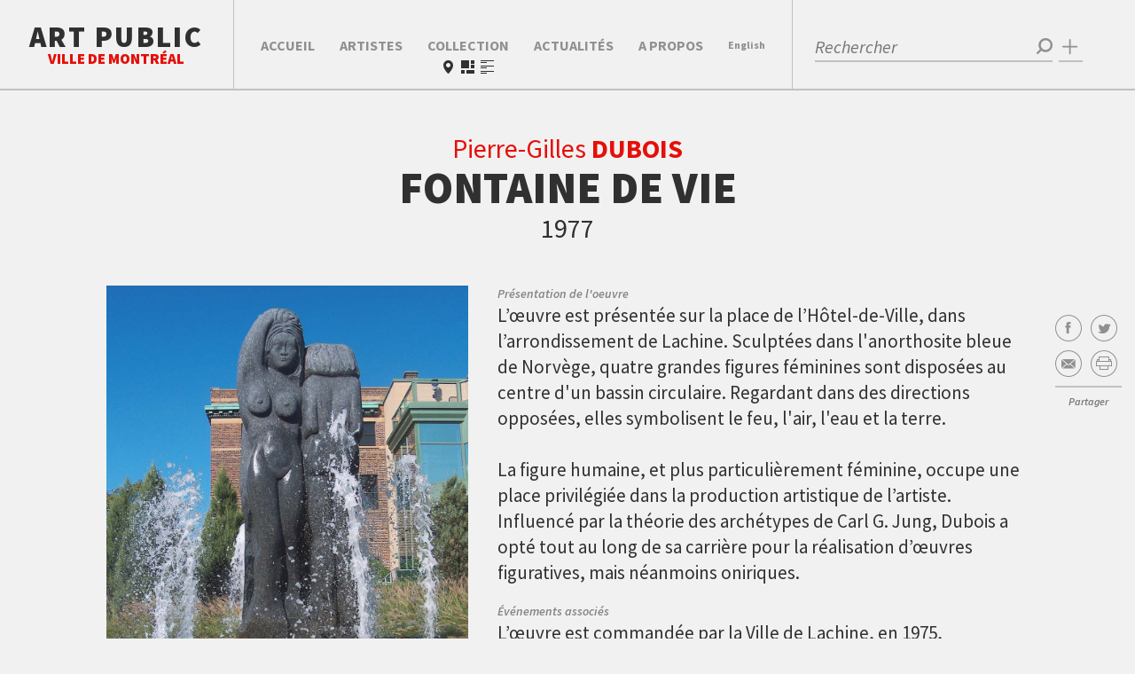

--- FILE ---
content_type: text/html; charset=UTF-8
request_url: https://artpublic.ville.montreal.qc.ca/oeuvre/fontaine-de-vie/
body_size: 44815
content:
<!DOCTYPE html>
<html class="no-js">
    <head><meta name='robots' content='max-image-preview:large' />
<link rel="alternate" hreflang="fr-fr" href="https://artpublic.ville.montreal.qc.ca/" />
<link rel="alternate" hreflang="en-us" href="https://artpublic.ville.montreal.qc.ca/en/" />
<link rel="alternate" hreflang="x-default" href="https://artpublic.ville.montreal.qc.ca/" />

<!-- Google Tag Manager for WordPress by gtm4wp.com -->
<script data-cfasync="false" data-pagespeed-no-defer>
	var gtm4wp_datalayer_name = "dataLayer";
	var dataLayer = dataLayer || [];
</script>
<!-- End Google Tag Manager for WordPress by gtm4wp.com --><style id='wp-img-auto-sizes-contain-inline-css' type='text/css'>
img:is([sizes=auto i],[sizes^="auto," i]){contain-intrinsic-size:3000px 1500px}
/*# sourceURL=wp-img-auto-sizes-contain-inline-css */
</style>
<style id='wp-emoji-styles-inline-css' type='text/css'>

	img.wp-smiley, img.emoji {
		display: inline !important;
		border: none !important;
		box-shadow: none !important;
		height: 1em !important;
		width: 1em !important;
		margin: 0 0.07em !important;
		vertical-align: -0.1em !important;
		background: none !important;
		padding: 0 !important;
	}
/*# sourceURL=wp-emoji-styles-inline-css */
</style>
<link rel='stylesheet' id='wp-block-library-css' href='https://artpublic.ville.montreal.qc.ca/wp-includes/css/dist/block-library/style.min.css?ver=6.9' type='text/css' media='all' />
<style id='global-styles-inline-css' type='text/css'>
:root{--wp--preset--aspect-ratio--square: 1;--wp--preset--aspect-ratio--4-3: 4/3;--wp--preset--aspect-ratio--3-4: 3/4;--wp--preset--aspect-ratio--3-2: 3/2;--wp--preset--aspect-ratio--2-3: 2/3;--wp--preset--aspect-ratio--16-9: 16/9;--wp--preset--aspect-ratio--9-16: 9/16;--wp--preset--color--black: #000000;--wp--preset--color--cyan-bluish-gray: #abb8c3;--wp--preset--color--white: #ffffff;--wp--preset--color--pale-pink: #f78da7;--wp--preset--color--vivid-red: #cf2e2e;--wp--preset--color--luminous-vivid-orange: #ff6900;--wp--preset--color--luminous-vivid-amber: #fcb900;--wp--preset--color--light-green-cyan: #7bdcb5;--wp--preset--color--vivid-green-cyan: #00d084;--wp--preset--color--pale-cyan-blue: #8ed1fc;--wp--preset--color--vivid-cyan-blue: #0693e3;--wp--preset--color--vivid-purple: #9b51e0;--wp--preset--gradient--vivid-cyan-blue-to-vivid-purple: linear-gradient(135deg,rgb(6,147,227) 0%,rgb(155,81,224) 100%);--wp--preset--gradient--light-green-cyan-to-vivid-green-cyan: linear-gradient(135deg,rgb(122,220,180) 0%,rgb(0,208,130) 100%);--wp--preset--gradient--luminous-vivid-amber-to-luminous-vivid-orange: linear-gradient(135deg,rgb(252,185,0) 0%,rgb(255,105,0) 100%);--wp--preset--gradient--luminous-vivid-orange-to-vivid-red: linear-gradient(135deg,rgb(255,105,0) 0%,rgb(207,46,46) 100%);--wp--preset--gradient--very-light-gray-to-cyan-bluish-gray: linear-gradient(135deg,rgb(238,238,238) 0%,rgb(169,184,195) 100%);--wp--preset--gradient--cool-to-warm-spectrum: linear-gradient(135deg,rgb(74,234,220) 0%,rgb(151,120,209) 20%,rgb(207,42,186) 40%,rgb(238,44,130) 60%,rgb(251,105,98) 80%,rgb(254,248,76) 100%);--wp--preset--gradient--blush-light-purple: linear-gradient(135deg,rgb(255,206,236) 0%,rgb(152,150,240) 100%);--wp--preset--gradient--blush-bordeaux: linear-gradient(135deg,rgb(254,205,165) 0%,rgb(254,45,45) 50%,rgb(107,0,62) 100%);--wp--preset--gradient--luminous-dusk: linear-gradient(135deg,rgb(255,203,112) 0%,rgb(199,81,192) 50%,rgb(65,88,208) 100%);--wp--preset--gradient--pale-ocean: linear-gradient(135deg,rgb(255,245,203) 0%,rgb(182,227,212) 50%,rgb(51,167,181) 100%);--wp--preset--gradient--electric-grass: linear-gradient(135deg,rgb(202,248,128) 0%,rgb(113,206,126) 100%);--wp--preset--gradient--midnight: linear-gradient(135deg,rgb(2,3,129) 0%,rgb(40,116,252) 100%);--wp--preset--font-size--small: 13px;--wp--preset--font-size--medium: 20px;--wp--preset--font-size--large: 36px;--wp--preset--font-size--x-large: 42px;--wp--preset--spacing--20: 0.44rem;--wp--preset--spacing--30: 0.67rem;--wp--preset--spacing--40: 1rem;--wp--preset--spacing--50: 1.5rem;--wp--preset--spacing--60: 2.25rem;--wp--preset--spacing--70: 3.38rem;--wp--preset--spacing--80: 5.06rem;--wp--preset--shadow--natural: 6px 6px 9px rgba(0, 0, 0, 0.2);--wp--preset--shadow--deep: 12px 12px 50px rgba(0, 0, 0, 0.4);--wp--preset--shadow--sharp: 6px 6px 0px rgba(0, 0, 0, 0.2);--wp--preset--shadow--outlined: 6px 6px 0px -3px rgb(255, 255, 255), 6px 6px rgb(0, 0, 0);--wp--preset--shadow--crisp: 6px 6px 0px rgb(0, 0, 0);}:where(.is-layout-flex){gap: 0.5em;}:where(.is-layout-grid){gap: 0.5em;}body .is-layout-flex{display: flex;}.is-layout-flex{flex-wrap: wrap;align-items: center;}.is-layout-flex > :is(*, div){margin: 0;}body .is-layout-grid{display: grid;}.is-layout-grid > :is(*, div){margin: 0;}:where(.wp-block-columns.is-layout-flex){gap: 2em;}:where(.wp-block-columns.is-layout-grid){gap: 2em;}:where(.wp-block-post-template.is-layout-flex){gap: 1.25em;}:where(.wp-block-post-template.is-layout-grid){gap: 1.25em;}.has-black-color{color: var(--wp--preset--color--black) !important;}.has-cyan-bluish-gray-color{color: var(--wp--preset--color--cyan-bluish-gray) !important;}.has-white-color{color: var(--wp--preset--color--white) !important;}.has-pale-pink-color{color: var(--wp--preset--color--pale-pink) !important;}.has-vivid-red-color{color: var(--wp--preset--color--vivid-red) !important;}.has-luminous-vivid-orange-color{color: var(--wp--preset--color--luminous-vivid-orange) !important;}.has-luminous-vivid-amber-color{color: var(--wp--preset--color--luminous-vivid-amber) !important;}.has-light-green-cyan-color{color: var(--wp--preset--color--light-green-cyan) !important;}.has-vivid-green-cyan-color{color: var(--wp--preset--color--vivid-green-cyan) !important;}.has-pale-cyan-blue-color{color: var(--wp--preset--color--pale-cyan-blue) !important;}.has-vivid-cyan-blue-color{color: var(--wp--preset--color--vivid-cyan-blue) !important;}.has-vivid-purple-color{color: var(--wp--preset--color--vivid-purple) !important;}.has-black-background-color{background-color: var(--wp--preset--color--black) !important;}.has-cyan-bluish-gray-background-color{background-color: var(--wp--preset--color--cyan-bluish-gray) !important;}.has-white-background-color{background-color: var(--wp--preset--color--white) !important;}.has-pale-pink-background-color{background-color: var(--wp--preset--color--pale-pink) !important;}.has-vivid-red-background-color{background-color: var(--wp--preset--color--vivid-red) !important;}.has-luminous-vivid-orange-background-color{background-color: var(--wp--preset--color--luminous-vivid-orange) !important;}.has-luminous-vivid-amber-background-color{background-color: var(--wp--preset--color--luminous-vivid-amber) !important;}.has-light-green-cyan-background-color{background-color: var(--wp--preset--color--light-green-cyan) !important;}.has-vivid-green-cyan-background-color{background-color: var(--wp--preset--color--vivid-green-cyan) !important;}.has-pale-cyan-blue-background-color{background-color: var(--wp--preset--color--pale-cyan-blue) !important;}.has-vivid-cyan-blue-background-color{background-color: var(--wp--preset--color--vivid-cyan-blue) !important;}.has-vivid-purple-background-color{background-color: var(--wp--preset--color--vivid-purple) !important;}.has-black-border-color{border-color: var(--wp--preset--color--black) !important;}.has-cyan-bluish-gray-border-color{border-color: var(--wp--preset--color--cyan-bluish-gray) !important;}.has-white-border-color{border-color: var(--wp--preset--color--white) !important;}.has-pale-pink-border-color{border-color: var(--wp--preset--color--pale-pink) !important;}.has-vivid-red-border-color{border-color: var(--wp--preset--color--vivid-red) !important;}.has-luminous-vivid-orange-border-color{border-color: var(--wp--preset--color--luminous-vivid-orange) !important;}.has-luminous-vivid-amber-border-color{border-color: var(--wp--preset--color--luminous-vivid-amber) !important;}.has-light-green-cyan-border-color{border-color: var(--wp--preset--color--light-green-cyan) !important;}.has-vivid-green-cyan-border-color{border-color: var(--wp--preset--color--vivid-green-cyan) !important;}.has-pale-cyan-blue-border-color{border-color: var(--wp--preset--color--pale-cyan-blue) !important;}.has-vivid-cyan-blue-border-color{border-color: var(--wp--preset--color--vivid-cyan-blue) !important;}.has-vivid-purple-border-color{border-color: var(--wp--preset--color--vivid-purple) !important;}.has-vivid-cyan-blue-to-vivid-purple-gradient-background{background: var(--wp--preset--gradient--vivid-cyan-blue-to-vivid-purple) !important;}.has-light-green-cyan-to-vivid-green-cyan-gradient-background{background: var(--wp--preset--gradient--light-green-cyan-to-vivid-green-cyan) !important;}.has-luminous-vivid-amber-to-luminous-vivid-orange-gradient-background{background: var(--wp--preset--gradient--luminous-vivid-amber-to-luminous-vivid-orange) !important;}.has-luminous-vivid-orange-to-vivid-red-gradient-background{background: var(--wp--preset--gradient--luminous-vivid-orange-to-vivid-red) !important;}.has-very-light-gray-to-cyan-bluish-gray-gradient-background{background: var(--wp--preset--gradient--very-light-gray-to-cyan-bluish-gray) !important;}.has-cool-to-warm-spectrum-gradient-background{background: var(--wp--preset--gradient--cool-to-warm-spectrum) !important;}.has-blush-light-purple-gradient-background{background: var(--wp--preset--gradient--blush-light-purple) !important;}.has-blush-bordeaux-gradient-background{background: var(--wp--preset--gradient--blush-bordeaux) !important;}.has-luminous-dusk-gradient-background{background: var(--wp--preset--gradient--luminous-dusk) !important;}.has-pale-ocean-gradient-background{background: var(--wp--preset--gradient--pale-ocean) !important;}.has-electric-grass-gradient-background{background: var(--wp--preset--gradient--electric-grass) !important;}.has-midnight-gradient-background{background: var(--wp--preset--gradient--midnight) !important;}.has-small-font-size{font-size: var(--wp--preset--font-size--small) !important;}.has-medium-font-size{font-size: var(--wp--preset--font-size--medium) !important;}.has-large-font-size{font-size: var(--wp--preset--font-size--large) !important;}.has-x-large-font-size{font-size: var(--wp--preset--font-size--x-large) !important;}
/*# sourceURL=global-styles-inline-css */
</style>

<style id='classic-theme-styles-inline-css' type='text/css'>
/*! This file is auto-generated */
.wp-block-button__link{color:#fff;background-color:#32373c;border-radius:9999px;box-shadow:none;text-decoration:none;padding:calc(.667em + 2px) calc(1.333em + 2px);font-size:1.125em}.wp-block-file__button{background:#32373c;color:#fff;text-decoration:none}
/*# sourceURL=/wp-includes/css/classic-themes.min.css */
</style>
<link rel='stylesheet' id='wpml-legacy-dropdown-0-css' href='https://artpublic.ville.montreal.qc.ca/wp-content/plugins/sitepress-multilingual-cms/templates/language-switchers/legacy-dropdown/style.min.css?ver=1' type='text/css' media='all' />
<style id='wpml-legacy-dropdown-0-inline-css' type='text/css'>
.wpml-ls-statics-shortcode_actions, .wpml-ls-statics-shortcode_actions .wpml-ls-sub-menu, .wpml-ls-statics-shortcode_actions a {border-color:#cdcdcd;}.wpml-ls-statics-shortcode_actions a, .wpml-ls-statics-shortcode_actions .wpml-ls-sub-menu a, .wpml-ls-statics-shortcode_actions .wpml-ls-sub-menu a:link, .wpml-ls-statics-shortcode_actions li:not(.wpml-ls-current-language) .wpml-ls-link, .wpml-ls-statics-shortcode_actions li:not(.wpml-ls-current-language) .wpml-ls-link:link {color:#444444;background-color:#ffffff;}.wpml-ls-statics-shortcode_actions .wpml-ls-sub-menu a:hover,.wpml-ls-statics-shortcode_actions .wpml-ls-sub-menu a:focus, .wpml-ls-statics-shortcode_actions .wpml-ls-sub-menu a:link:hover, .wpml-ls-statics-shortcode_actions .wpml-ls-sub-menu a:link:focus {color:#000000;background-color:#eeeeee;}.wpml-ls-statics-shortcode_actions .wpml-ls-current-language > a {color:#444444;background-color:#ffffff;}.wpml-ls-statics-shortcode_actions .wpml-ls-current-language:hover>a, .wpml-ls-statics-shortcode_actions .wpml-ls-current-language>a:focus {color:#000000;background-color:#eeeeee;}
/*# sourceURL=wpml-legacy-dropdown-0-inline-css */
</style>
<link rel='stylesheet' id='default-style-css' href='https://artpublic.ville.montreal.qc.ca/wp-content/themes/artpublic_v2/style.css?ver=1.1766058313' type='text/css' media='all' />
<script type="text/javascript" src="https://artpublic.ville.montreal.qc.ca/wp-content/plugins/sitepress-multilingual-cms/templates/language-switchers/legacy-dropdown/script.min.js?ver=1" id="wpml-legacy-dropdown-0-js"></script>
<script type="text/javascript" src="https://artpublic.ville.montreal.qc.ca/wp-content/uploads/front/json/apDataGenerated_2026-01-28_12-59-31.js?ver=6.9" id="data-js"></script>
<link rel="https://api.w.org/" href="https://artpublic.ville.montreal.qc.ca/wp-json/" /><link rel="EditURI" type="application/rsd+xml" title="RSD" href="https://artpublic.ville.montreal.qc.ca/xmlrpc.php?rsd" />
<meta name="generator" content="WPML ver:4.8.6 stt:1,4;" />

<!-- Google Tag Manager for WordPress by gtm4wp.com -->
<!-- GTM Container placement set to automatic -->
<script data-cfasync="false" data-pagespeed-no-defer type="text/javascript">
	var dataLayer_content = {"pagePostType":"bloghome"};
	dataLayer.push( dataLayer_content );
</script>
<script data-cfasync="false" data-pagespeed-no-defer type="text/javascript">
(function(w,d,s,l,i){w[l]=w[l]||[];w[l].push({'gtm.start':
new Date().getTime(),event:'gtm.js'});var f=d.getElementsByTagName(s)[0],
j=d.createElement(s),dl=l!='dataLayer'?'&l='+l:'';j.async=true;j.src=
'//www.googletagmanager.com/gtm.js?id='+i+dl;f.parentNode.insertBefore(j,f);
})(window,document,'script','dataLayer','GTM-M9J4BJT');
</script>
<!-- End Google Tag Manager for WordPress by gtm4wp.com --><script>var rptools=1;var debug_user=0;var display_debug=0;</script><script type="text/javascript">var ajaxurl = "https://artpublic.ville.montreal.qc.ca/wp-admin/admin-ajax.php"</script><meta name="viewport" content="user-scalable=no, initial-scale=1.0, maximum-scale=1.0, width=device-width"><link href='//fonts.googleapis.com/css?family=Source+Sans+Pro:200,300,400,600,700,900,200italic,300italic,400italic,600italic,700italic,900italic' rel='stylesheet' type='text/css'><script type="text/javascript">function mapLoaded(){return true;}</script><script type="text/javascript" src="//maps.googleapis.com/maps/api/js?key=AIzaSyDg-vqXNObrMQ9pSJq8xWtmwvgMDxLXnQc&callback=mapLoaded"></script><noscript><link href="https://artpublic.ville.montreal.qc.ca/icons.fallback.css" rel="stylesheet"></noscript><script>var apWebroot='https://artpublic.ville.montreal.qc.ca';var apThemeWebroot='https://artpublic.ville.montreal.qc.ca/wp-content/themes/artpublic_v2';var inProduction = 1;</script>    <meta charset="utf-8">
    <meta http-equiv="X-UA-Compatible" content="IE=edge,chrome=1">
    <title>Bureau d&#039;Art Public - Ville de Montréal | Fontaine de vie</title>
    <link rel="icon" type="image/x-icon" href="https://artpublic.ville.montreal.qc.ca/wp-content/themes/artpublic_v2/favicon-128.png" />
    <link rel="apple-touch-icon" sizes="128x128" href="https://artpublic.ville.montreal.qc.ca/wp-content/themes/artpublic_v2/apple-touch-icon--114x114.png ?>" />
    <meta name="viewport" content="user-scalable=no, initial-scale=1.0, maximum-scale=1.0, width=device-width">
    <!--[if IE ]>
        <script src="https://css3-mediaqueries-js.googlecode.com/svn/trunk/css3-mediaqueries.js"></script>
    <![endif]-->
    <meta property="og:title" content="Fontaine de vie" />
    <meta property="og:description" content="L&rsquo;&oelig;uvre est pr&eacute;sent&eacute;e sur la place de l&rsquo;H&ocirc;tel-de-Ville, dans l&rsquo;arrondissement de Lachine. Sculpt&eacute;es dans l'anorthosite bleue de Norv&egrave;ge, quatre grandes figures f&eacute;minines sont dispos&eacute;es au centre d'un bassin circulaire. Regardant dans des directions oppos&eacute;es, elles symbolisent le feu, l'air, l'eau et la terre.  La figure humaine, et plus particuli&egrave;rement f&eacute;minine, occupe une place privil&eacute;gi&eacute;e dans la production artistique de l&rsquo;artiste. Influenc&eacute; par la th&eacute;orie des arch&eacute;types de Carl G. Jung, Dubois a opt&eacute; tout au long de sa carri&egrave;re pour la r&eacute;alisation d&rsquo;&oelig;uvres figuratives, mais n&eacute;anmoins oniriques. " />
    <meta property="og:image" content="https://artpublic.ville.montreal.qc.ca/wp-content/themes/artpublic_v2/images/img-fb-artpublic-mtl2015.png" />
    <meta property="og:url" content="https://artpublic.ville.montreal.qc.ca/oeuvre/fontaine-de-vie/" />
    <meta property="og:type" content="website" />
    <meta property="og:site_name" content="Bureau d&#039;Art Public &#8211; Ville de Montréal" />
</head>
    <body class="blog wp-theme-artpublic_v2 artpublic adapt jsonStored single-artwork query-off ap-no-toolbar">
        
<!-- GTM Container placement set to automatic -->
<!-- Google Tag Manager (noscript) -->
				<noscript><iframe src="https://www.googletagmanager.com/ns.html?id=GTM-M9J4BJT" height="0" width="0" style="display:none;visibility:hidden" aria-hidden="true"></iframe></noscript>
<!-- End Google Tag Manager (noscript) -->        <div id="master">
        <header>
    <div class="ap-header header-mobile mobile-block tablet-block">
        <nav class="hud blocks-container three-blocks">
            <div class="block left">
                <div class="valign">
                    <div class="valign-content">
                        <a class="icon-wrap for-menu js-open-overlay" href="#overlay-menu"><img class='ap-icon svg ap-icon-menu '  src='https://artpublic.ville.montreal.qc.ca/wp-content/themes/artpublic_v2/css/icons/Menu.svg'></a>
                        <a href="https://artpublic.ville.montreal.qc.ca" class="brand tablet-inline-block">
                            <h1>Art Public</h1>
                            <h2>Ville de Montréal</h2>
                        </a>
                    </div>
                </div>
            </div>
            <div class="block center">
                <div class="single-artwork-nav">
                    <div class="valign">
                        <div class="valign-content">
                                                 </div>
                    </div>
                </div>
                <div class="single-artwork-mobile-filters">
                    <div class="valign">
                        <div class="valign-content here"></div>
                    </div>
                </div>
            </div>
            <div class="block right">
                <div class="valign">
                    <div class="valign-content">
                        <a href="#overlay-social" class="icon-wrap icon-decoration share js-open-overlay"><img class='ap-icon svg ap-icon-blank light'  src='https://artpublic.ville.montreal.qc.ca/wp-content/themes/artpublic_v2/css/icons/Blank.svg'></a>
                        <a href="#overlay-filters" class="icon-wrap icon-decoration js-open-overlay"><img class='ap-icon svg ap-icon-plus light'  src='https://artpublic.ville.montreal.qc.ca/wp-content/themes/artpublic_v2/css/icons/Plus.svg'></a>
                        <a href="#overlay-search" class="icon-wrap icon-decoration js-open-overlay"><img class='ap-icon svg ap-icon-search light'  src='https://artpublic.ville.montreal.qc.ca/wp-content/themes/artpublic_v2/css/icons/Search.svg'></a>
                    </div>
                </div>
            </div>
        </nav>
    </div>
    <div class="ap-header header-desktop">
        <a href="https://artpublic.ville.montreal.qc.ca" class="brand header-block desktop-inline">
            <div class="brand-valign">
                <div class="brand-content">
                    <h1>Art Public</h1>
                    <h2>Ville de Montréal</h2>
                </div>
            </div>
        </a>
            <nav class="main-menu header-block">
                <div class="main-menu-valign tablet-block desktop-block"><ul id="menu-menu-principal" class=""><li id="menu-item-13" class="menu-item menu-item-type-custom menu-item-object-custom menu-item-13"><a href="/">Accueil</a></li>
<li id="menu-item-75" class="menu-item menu-item-type-post_type menu-item-object-page menu-item-75"><a href="https://artpublic.ville.montreal.qc.ca/artistes/">Artistes</a></li>
<li id="menu-item-28" class="collection menu-item menu-item-type-custom menu-item-object-custom menu-item-28"><a href="/collection/">Collection</a></li>
<li id="menu-item-19" class="menu-item menu-item-type-post_type menu-item-object-page current_page_parent menu-item-19"><a href="https://artpublic.ville.montreal.qc.ca/actualites/">Actualités</a></li>
<li id="menu-item-14" class="menu-item menu-item-type-post_type menu-item-object-page menu-item-14"><a href="https://artpublic.ville.montreal.qc.ca/a-propos/">A propos</a></li>
<li id="menu-item-40" class="lang-switch menu-item menu-item-type-custom menu-item-object-custom menu-item-40"><a href="http://x">English</a></li>
</ul></div>            </nav>
            <div id="overlay-search" class="search overlay-search header-block">
    <div class="valign">
        <div class="valign-content">
            <form class="ap-header-input appended" id="ap-simple-search">
                <input id="ap-search-input" type="text" name='ap-search' placeholder="Rechercher" /><span class="ap-header-submit"><img class='ap-icon svg ap-icon-search '  src='https://artpublic.ville.montreal.qc.ca/wp-content/themes/artpublic_v2/css/icons/Search.svg'></span>
            </form>
            <a href="#overlay-filters" class="js-open-overlay search-button desktop-block"><span>Recherche avancée</span><img class='ap-icon svg ap-icon-plus '  src='https://artpublic.ville.montreal.qc.ca/wp-content/themes/artpublic_v2/css/icons/Plus.svg'></a>
            <div class="js-close-overlay overlay-button close-button"><img class='ap-icon svg ap-icon-close light'  src='https://artpublic.ville.montreal.qc.ca/wp-content/themes/artpublic_v2/css/icons/Close.svg'></div>
        </div>
    </div>
</div>    </div>
    <div class="ap-header ap-header-overlay overlay-filters overlay  " data-label="Recherche avancée" id="overlay-filters" data-default-string="">
    <div class="filter-hud mobile">
            </div>
    <div class="overlay-header desktop-block">
        <div class="filter-hud desktop">
                    </div>
        <div class="query-reset overlay-button close"><img class='ap-icon svg ap-icon-close light'  src='https://artpublic.ville.montreal.qc.ca/wp-content/themes/artpublic_v2/css/icons/Close.svg'></div>
    </div>
    <ul class="ap-tabs-nav no-ajax">
                    <li class=""><a href="#tab-category">Catégorie</a></li>
                    <li class=""><a href="#tab-parcours">Parcours</a></li>
                    <li class=""><a href="#tab-date">Date</a></li>
                    <li class=""><a href="#tab-arr">Arrondissement</a></li>
            </ul>
    <div class="ap-tabs-wrapper">
        <div id="tab-category" class="ap-tab">
            <div class="ap-select main-cat">
                <div class="ap-select-head">Beaux-arts</div><img class='ap-icon svg ap-icon-down '  src='https://artpublic.ville.montreal.qc.ca/wp-content/themes/artpublic_v2/css/icons/Down.svg'>                <select name="main-cat" id="select-main-cat">
                                        <option selected value="beaux-arts" data-locale="fr" data-children='[{"artwork_found":1,"id":2,"slug":"sculpture","title":{"fr":"Sculpture","en":"Sculpture"},"parent":1,"color":"#c0392b"},{"artwork_found":2,"id":3,"slug":"installation","title":{"fr":"Installation","en":"Installation"},"parent":1,"color":"#3498db"},{"artwork_found":11,"id":4,"slug":"techniques-mixtes","title":{"fr":"Techniques mixtes","en":"Mixed Media"},"parent":1,"color":false},{"artwork_found":12,"id":5,"slug":"peinture","title":{"fr":"Peinture","en":"Painting"},"parent":1,"color":"#e67e22"},{"artwork_found":14,"id":6,"slug":"photographie","title":{"fr":"Photographie","en":"Photography"},"parent":1,"color":"#9b59b6"},{"artwork_found":246,"id":13,"slug":"multimedia","title":{"fr":"Multim\u00e9dia","en":"Multimedia Work"},"parent":1,"color":"#1abc9c"}]'>Beaux-arts</option>
                                    <option  value="arts-decoratifs" data-locale="fr" data-children='[{"artwork_found":54,"id":8,"slug":"ceramique","title":{"fr":"C\u00e9ramique","en":"Ceramics"},"parent":7,"color":false},{"artwork_found":58,"id":9,"slug":"vitrail","title":{"fr":"Vitrail","en":"Stained Glass"},"parent":7,"color":false},{"artwork_found":154,"id":10,"slug":"verre","title":{"fr":"Verre","en":"Glass"},"parent":7,"color":false},{"artwork_found":177,"id":11,"slug":"bois-menuiserie-dart","title":{"fr":"Bois\/menuiserie d\u0027art","en":"Wood\/Woodcraft"},"parent":7,"color":false},{"artwork_found":228,"id":12,"slug":"mobilier","title":{"fr":"Mobilier","en":"Furnishings"},"parent":7,"color":false},{"artwork_found":264,"id":14,"slug":"design-industriel","title":{"fr":"Design industriel","en":"Industrial Design"},"parent":7,"color":false},{"artwork_found":268,"id":15,"slug":"metiers-divers","title":{"fr":"M\u00e9tiers divers","en":"Various Crafts"},"parent":7,"color":false},{"artwork_found":269,"id":16,"slug":"emaux","title":{"fr":"\u00c9maux","en":"Enamels"},"parent":7,"color":false}]'>Arts décoratifs</option>
                                </select>
            </div>
            <div class="ap-select sub-cat" data-all="Toutes">
                <div class="ap-select-head" data-default-text="Choisir une sous-catégorie">Choisir une sous-catégorie<img class='ap-icon svg ap-icon-down '  src='https://artpublic.ville.montreal.qc.ca/wp-content/themes/artpublic_v2/css/icons/Down.svg'></div>
                <select name="sub-cat">
                    <option value="all">Toutes</option>
                                            <option  value="sculpture">Sculpture</option>
                                            <option  value="installation">Installation</option>
                                            <option  value="techniques-mixtes">Techniques mixtes</option>
                                            <option  value="peinture">Peinture</option>
                                            <option  value="photographie">Photographie</option>
                                            <option  value="multimedia">Multimédia</option>
                                    </select>
            </div>
        </div>
                <div id="tab-parcours" class="ap-tab">
                        <ul class="ap-hero-list">
                                <li style="width:25%">
                    <a data-params='{"action":"filterUp", "query":"Parc René-Lévesque"}' href="https://artpublic.ville.montreal.qc.ca/parcours/parc-rene-levesque/">
                        <div class="valign" style="background-color:#9f1f63;">
                            <div class="valign-content"><span style="padding:0 5px;">Parc René-Lévesque</span></div>
                        </div>
                    </a>
                </li>
                                <li style="width:25%">
                    <a data-params='{"action":"filterUp", "query":"Vieux-Montréal"}' href="https://artpublic.ville.montreal.qc.ca/parcours/vieux-montreal/">
                        <div class="valign" style="background-color:#0f76bc;">
                            <div class="valign-content"><span style="padding:0 5px;">Vieux-Montréal</span></div>
                        </div>
                    </a>
                </li>
                                <li style="width:25%">
                    <a data-params='{"action":"filterUp", "query":"Parc du Mont-Royal"}' href="https://artpublic.ville.montreal.qc.ca/parcours/parc-du-mont-royal/">
                        <div class="valign" style="background-color:#dd9933;">
                            <div class="valign-content"><span style="padding:0 5px;">Parc du Mont-Royal</span></div>
                        </div>
                    </a>
                </li>
                                <li style="width:25%">
                    <a data-params='{"action":"filterUp", "query":"Parc Jean-Drapeau"}' href="https://artpublic.ville.montreal.qc.ca/parcours/parc-jean-drapeau/">
                        <div class="valign" style="background-color:#197b30;">
                            <div class="valign-content"><span style="padding:0 5px;">Parc Jean-Drapeau</span></div>
                        </div>
                    </a>
                </li>
                            </ul>
        </div>
                <div id="tab-arr" class="ap-tab filter-content">
            <div class="montreal-arr-map">
                <svg version="1.1" id="Calque_1" xmlns="http://www.w3.org/2000/svg" xmlns:xlink="http://www.w3.org/1999/xlink" x="0px" y="0px"
     viewBox="0 0 760 400" enable-background="new 0 0 760 400" xml:space="preserve">
    <g id="Montréal">
        <path class="arr" id="lile-bizard-sainte-genevieve" fill="#7D7D7D" d="M154.405,107.704c0.241-0.594,0.45-1.105,0.816-1.105
            c0.077,0,0.164,0.021,0.258,0.062c0.309,0.135,0.388,0.637,0.479,1.219c0.122,0.771,0.26,1.645,0.977,2.125
            c0.522,0.351,1.19,0.135,1.836-0.594c0.683-0.77,1.217-1.975,1.145-2.579c-0.054-0.444-0.574-0.642-1.125-0.851
            c-0.541-0.205-1.1-0.417-1.276-0.853c-0.107-0.266-0.065-0.597,0.13-1.011c0.139-0.294,0.406-0.443,0.795-0.443
            c0.906,0,2.201,0.779,2.959,1.512c0.746,0.721,1.897,1.087,3.421,1.087c0.465,0,0.962-0.035,1.479-0.104
            c0.826-0.11,2.047-0.458,3.46-0.861c1.314-0.375,2.804-0.799,4.186-1.084c2.613-0.539,2.806-0.885,3.447-2.035
            c0.067-0.121,0.14-0.252,0.222-0.393c0.491-0.851,1.836-2.829,3.72-2.829c0.103,0,0.207,0.006,0.312,0.019
            c2.156,0.254,2.868-2.378,3.546-4.915c0.217-0.811,0.421-1.576,0.67-2.239c0.972-2.596,2.115-3.655,3.943-3.655
            c0.178,0,0.368,0.01,0.562,0.031c0.209,0.022,0.395,0.033,0.567,0.033h0c1.372,0,1.764-0.68,2.546-2.034
            c0.282-0.488,0.632-1.095,1.102-1.79c0.84-1.242,2.844-1.792,4.612-2.277c1.602-0.44,2.985-0.82,3.339-1.632
            c0.143-0.328,0.104-0.708-0.116-1.13c-0.63-1.208-0.433-1.98-0.075-3.381l0.103-0.404c0.335-1.339-0.244-2.536-1.122-4.347
            c-0.268-0.552-0.57-1.178-0.883-1.881c-1.301-2.927-1.086-3.3-0.372-4.536c0.758-1.314-2.133-3.293-6.985-6.396
            c-4.681-2.994-7.323-5.044-9.747-7.563c-1.287-1.338-2.731-2.045-4.177-2.045c-1.135,0-2.219,0.43-3.137,1.244
            c-0.492,0.437-0.879,0.649-1.181,0.649c-0.389,0-0.654-0.359-0.989-0.813c-0.221-0.299-0.471-0.638-0.803-0.93
            c-0.972-0.854-3.055-1.762-5.002-1.762c-0.772,0-1.475,0.141-2.086,0.419c-0.589,0.268-0.985,0.388-1.283,0.388
            c-0.521,0-0.763-0.375-1.245-1.121c-0.344-0.532-0.771-1.194-1.479-1.993c-0.537-0.605-0.969-0.9-1.32-0.9
            c-0.556,0-0.755,0.672-0.932,1.264c-0.108,0.365-0.231,0.778-0.39,0.778c-0.016,0-0.035-0.004-0.055-0.012
            c-0.109-0.041-0.218-0.061-0.324-0.061c-0.818,0-1.492,1.149-2.836,3.771c-1.373,2.679-2.513,3.247-5.188,4.08
            c-0.551,0.171-1.057,0.255-1.546,0.255c-0.65,0-1.206-0.141-1.851-0.304c-0.858-0.218-1.85-0.47-3.295-0.43
            c-3.312,0.083-4.687,1.47-6.352,4.354c-0.939,1.627-2.008,2.452-3.176,2.452c-0.478,0-0.964-0.141-1.444-0.418
            c-2.108-1.217-4.792-1.86-7.76-1.86c-0.249,0-0.502,0.004-0.762,0.013c-2.685,0.094-5.388,2.367-7.361,4.026
            c-1.145,0.962-2.133,1.793-2.653,1.794c-0.041,0-0.078-0.005-0.111-0.016c-0.188-0.061-0.438-0.138-0.733-0.229
            c-1.703-0.523-5.247-1.613-6.303-2.606c-0.84-0.791-1.236-0.724-2.32-0.438c-0.54,0.143-1.279,0.337-2.376,0.482
            c-3.047,0.405-5.21,2.074-5.431,2.25c-0.251,0.088-2.347,0.888-3.643,3.322c-0.402,0.756-1.011,1.656-1.655,2.609
            c-1.516,2.245-3.083,4.565-2.193,5.426c0.524,0.507,0.387,1.486,0.11,2.171c-0.275,0.682-0.65,1.051-0.863,1.051
            c-0.031-0.005-0.121,0-0.212-0.174c-0.426-0.818-0.971-1.653-1.785-1.653c-0.382,0-0.79,0.19-1.214,0.567
            c-0.322,0.286-0.85,0.666-1.409,1.067c-1.585,1.141-3.383,2.435-3.277,3.371c0.033,0.293,0.246,0.524,0.631,0.687
            c1.012,0.427,2.33,0.709,3.725,1.007c1.6,0.342,3.254,0.696,4.379,1.285c0.27,0.141,0.522,0.276,0.76,0.403
            c1.314,0.703,2.183,1.167,3.108,1.167c0.242,0,0.479-0.032,0.724-0.098c0.389-0.104,0.839-0.21,1.233-0.21
            c0.507,0,1.115,0.151,1.319,1.332c0.076,0.442,0.558,0.512,1.025,0.579c0.516,0.075,1.05,0.152,1.249,0.642
            c0.194,0.477,0.827,0.688,1.497,0.912c0.936,0.313,1.904,0.636,1.866,1.667c-0.007,0.202-0.017,0.409-0.026,0.619
            c-0.079,1.777-0.169,3.792,0.783,4.557l0.053,0.042c0.941,0.755,1.062,0.852,0.709,2.576c-0.365,1.781-0.376,4.373,0.155,5.176
            c0.099,0.149,0.211,0.226,0.335,0.226c0.189,0,0.336-0.176,0.478-0.345c0.104-0.125,0.233-0.279,0.328-0.279
            c0.075,0,0.171,0.105,0.271,0.296c0.214,0.412,0.315,0.723,0.413,1.024c0.169,0.524,0.316,0.977,0.985,1.731
            c0.182,0.205,0.352,0.382,0.501,0.538c0.353,0.368,0.608,0.634,0.576,0.818c-0.025,0.143-0.226,0.302-0.632,0.503
            c-0.246,0.121-0.481,0.227-0.697,0.323c-0.65,0.29-1.119,0.5-1.189,0.849c-0.038,0.187,0.046,0.385,0.255,0.606
            c0.204,0.217,0.51,0.322,0.937,0.322c0.483,0,1.037-0.133,1.573-0.261c0.437-0.104,0.85-0.203,1.138-0.203c0.022,0,0.043,0,0.05,0
            c0.364,0.066,0.712,0.107,1.048,0.146c1.036,0.121,2.015,0.235,3.566,1.047c1.686,0.882,2.166,2.265,2.674,3.729
            c0.108,0.312,0.217,0.625,0.338,0.935c0.216,0.554,0.555,0.824,1.033,0.824c0.428,0,0.93-0.208,1.512-0.45
            c0.659-0.273,1.406-0.583,2.241-0.677c0.742-0.083,1.115-0.24,1.211-0.51c0.124-0.348-0.25-0.728-0.724-1.209
            c-0.264-0.268-0.536-0.544-0.742-0.837c-0.145-0.205-0.182-0.391-0.115-0.57c0.187-0.494,1.143-0.834,1.554-0.94
            c0.559,0.315,6.316,3.571,8.056,4.651c0.489,0.304,0.955,0.451,1.424,0.451c0.877,0,1.717-0.498,2.878-1.187
            c1.385-0.821,3.282-1.945,6.246-2.771c5.106-1.423,8.748-2.221,10.253-2.246c0.974-0.016,1.479-0.645,1.826-1.34L154.405,107.704z"
            />
        <g class="arr" id="montreal-nord">
            <path id="p-Montréal-Nord_1_" fill="#7D7D7D" d="M460.284,91.93c0.269,0,0.645-0.084,1.149-0.256
                c0.991-0.337,3.155-1.489,3.588-2.396c0.087-0.183,0.104-0.353,0.048-0.503c-0.075-0.205-0.262-0.449-0.722-0.449
                c-1.051,0-2.973,1.293-4.021,2.175c-0.119,0.131-0.703,0.808-0.532,1.194C459.864,91.851,460.028,91.93,460.284,91.93z"/>
            <path id="p-Montréal-Nord" fill="#7D7D7D" d="M543.396,83.893l-0.643-4.035l-5.804-32.473c-1.658,0.841-3.774,1.47-6.339,1.851
                c-6.905,1.027-11.816,2.764-14.596,5.165l-0.493,0.427c-2.899,2.51-7.753,6.711-11.649,8.818
                c-4.227,2.285-7.251,4.813-8.988,7.516c-2.114,3.29-6.781,6.386-8.161,7.257c-0.796,0.502-1.752,1.063-2.764,1.657
                c-2.492,1.464-5.317,3.123-6.389,4.308c-1.338,1.481-4.971,4.728-7.048,4.728c-0.13,0-0.253-0.013-0.365-0.039
                c-0.374-0.086-0.757-0.129-1.137-0.129c-1.811,0-3.404,0.967-4.155,2.513c-0.626,1.013-1.508,1.839-2.451,2.346l0.119-0.017
                l0.011,0.014l0.015-0.012l9.78,12.367l6.08,7.669l6.868-3.579l0.606,1.129l0.342-0.189l5.274-2.93l-1.767-3.644l-0.178-0.364
                l28.081-14.614l15.7-7.215l2.264,6.725l1.409-0.535l0.207-2.261l2.279-0.906l-0.003-0.005L543.396,83.893z"/>
        </g>
        <path class="arr" id="pierrefonds-roxboro" fill="#7D7D7D" d="M292.766,133.903c-3.396-1.797-4.06-1.853-5.832-2.004
            c-0.161-0.014-0.332-0.028-0.515-0.045c-0.389-0.035-0.783-0.043-1.164-0.051c-1.793-0.036-3.647-0.072-5.884-2.954
            c-2.168-2.791-3.426-3.526-5.71-4.861c-0.629-0.368-1.342-0.784-2.17-1.301c-1.406-0.877-3.138-1.749-4.813-2.591
            c-2.878-1.447-5.596-2.813-6.417-4.055c-0.227-0.344-0.432-0.622-0.613-0.867c-0.861-1.169-1.065-1.447,0.09-3.946
            c1.463-3.165,1.307-4.533-0.668-5.856c-0.452-0.302-0.846-0.533-1.194-0.736c-1.147-0.67-1.723-1.007-2.142-2.571
            c-0.478-1.784-3.104-2.621-5.021-3.232c-0.418-0.133-0.814-0.259-1.134-0.379c-0.508-0.19-1.039-0.515-1.553-0.83
            c-0.847-0.518-1.722-1.054-2.579-1.054c-0.465,0-0.88,0.153-1.269,0.467c-0.612,0.495-1.696,1.071-2.902,1.201
            c-0.993,0.111-2.128-0.331-2.923-1.114c-0.332-0.327-0.515-0.507-0.699-1.054c-0.486-1.445-0.593-2.447-0.672-3.178
            c-0.104-0.97-0.167-1.555-0.957-2.175c-0.429-0.337-0.722-0.78-1.032-1.25c-0.648-0.982-1.383-2.095-3.606-2.813
            c-3.186-1.03-4.378-1.415-7.317-4.5c-1.836-1.928-5.047-3.274-7.808-3.274c-1.677,0-2.984,0.487-3.78,1.41
            c-2.922,3.388-4.5,3.721-7.642,4.385c-0.435,0.091-0.898,0.189-1.399,0.302c-4.177,0.942-6.075,1.81-9.086,5.092
            c-0.995,1.085-1.998,1.906-2.804,2.564c-1.111,0.909-1.914,1.565-1.962,2.309c-0.025,0.381,0.152,0.766,0.54,1.178
            c0.159,0.168,0.319,0.333,0.479,0.497c1.579,1.62,2.943,3.019,1.022,6.334c-1.198,2.068-6.791,5.291-10.622,6.581
            c-0.065,0.022-0.126,0.039-0.19,0.06l0.714,0.182l-1.009-0.09c-1.475,0.443-2.694,0.555-3.373,0.3
            c-3.183-1.199-4.106-1.433-5.627-1.615c-0.133-0.016-0.258-0.033-0.379-0.049c-0.313-0.043-0.609-0.083-0.916-0.083
            c-0.87,0-1.859,0.312-4.1,1.865c-1.846,1.279-2.728,2.804-3.312,3.812c-0.319,0.552-0.571,0.988-0.784,0.988
            c-0.036,0-0.074-0.012-0.117-0.037c-0.165-0.095-0.336-0.279-0.517-0.474c-0.332-0.358-0.739-0.772-1.325-0.93l-1.05,0.003
            c-0.575,0.147-1.219,0.504-1.95,1.086c-3.241,2.574-3.988,3.335-4.628,4.063c-0.09,0.103-0.208,0.26-0.355,0.459
            c-0.762,1.024-2.347,3.157-4.375,3.157c-0.324,0-0.651-0.055-0.973-0.163l-0.071-0.024c-0.13-0.048-0.267-0.105-0.406-0.176
            c-1.435-0.728-2.383-1.039-3.169-1.039c-0.526,0-0.962,0.135-1.468,0.291c-0.283,0.087-0.604,0.187-0.98,0.273
            c-0.745,0.172-1.169,0.391-1.479,0.551c-0.256,0.132-0.426,0.22-0.645,0.22c-0.234,0-0.532-0.1-0.996-0.334
            c-0.303-0.153-0.618-0.228-0.962-0.228c-0.519,0-1.021,0.174-1.463,0.328c-0.381,0.132-0.741,0.257-1.057,0.257
            c-0.223,0-0.402-0.061-0.561-0.188c-0.117-0.103-0.188-0.149-0.241-0.182c-0.105-0.068-0.148-0.096-0.564-0.725
            c-0.178-0.27-0.429-0.407-0.745-0.407c-0.528,0-1.202,0.37-2.057,0.837c-0.353,0.194-0.753,0.413-1.174,0.622
            c-0.375,0.185-0.776,0.275-1.229,0.275c-0.934,0-1.928-0.383-2.979-0.789c-0.704-0.271-1.432-0.552-2.166-0.722
            c-0.179-0.042-0.372-0.063-0.572-0.063c-1.157,0-2.453,0.681-3.596,1.281c-0.803,0.422-1.561,0.82-2.02,0.82
            c-0.135,0-0.237-0.035-0.31-0.105c-0.96-0.928-1.46-0.68-3.276,0.096c-0.427,0.182-0.863,0.274-1.297,0.274
            c-1.287,0-2.217-0.776-2.623-1.44c-0.658-1.08-2.239-1.996-3.733-2.171c-2.474-0.857-3.121-1.594-3.711-3.025
            c-0.423-1.024-0.972-1.545-1.667-2.205c-0.332-0.314-0.707-0.671-1.114-1.129c-0.728-0.821-0.428-2.305-0.138-3.74
            c0.186-0.917,0.361-1.784,0.283-2.494l-0.029-0.266c-0.177-1.589-0.214-1.92,0.769-2.569c0.589-0.389,0.883-0.846,0.826-1.286
            c-0.056-0.436-0.457-0.8-1.126-1.027c-0.204-0.069-0.319-0.154-0.353-0.259c-0.075-0.237,0.229-0.656,0.582-1.14
            c0.114-0.156,0.235-0.323,0.356-0.499c0.771-1.125,0.521-1.986-0.115-3.826c-0.415-1.199-0.297-1.776-0.172-2.387
            c0.062-0.307,0.127-0.624,0.121-1.02c-0.012-0.673-0.635-0.673-0.935-0.673c-0.136,0-0.285,0.007-0.444,0.014
            c-0.177,0.008-0.366,0.017-0.564,0.017c-0.474,0-1.094-0.043-1.683-0.384c-0.906-0.522-2.232-0.868-3.516-1.202
            c-1.031-0.269-2.097-0.546-2.9-0.908c-0.68-0.307-1.348-0.45-2.103-0.45c-1.17,0-2.451,0.343-4.225,0.818
            c-2.187,0.586-2.429,1.479-2.686,2.424c-0.084,0.309-0.17,0.629-0.329,0.951c-0.496,1.008-0.835,1.626-1.553,1.626
            c-0.24,0-0.516-0.068-0.846-0.207c-0.143-0.06-0.303-0.09-0.476-0.09c-0.772,0-1.717,0.589-2.631,1.159
            c-0.765,0.477-1.487,0.927-1.958,0.927c-0.096,0-0.175-0.019-0.243-0.058c-0.423-0.244-0.303-0.611-0.055-1.187
            c0.189-0.438,0.404-0.934-0.008-1.237c-0.192-0.141-0.356-0.207-0.516-0.207c-0.449,0-0.735,0.504-1.257,1.419l-0.225,0.394
            c-0.881,1.526-0.067,2.26,0.962,3.19l0.026,0.023c0.629,0.569,0.419,0.843-0.089,1.505c-0.231,0.301-0.518,0.675-0.77,1.164
            c-0.414,0.802-1.07,1.209-1.951,1.209c-0.68,0-1.34-0.239-1.775-0.44c-0.147-0.068-0.326-0.177-0.337-0.309
            c-0.022-0.259,0.531-0.639,0.976-0.944c0.56-0.385,1.043-0.717,1.029-1.078c-0.006-0.158-0.107-0.295-0.301-0.407
            c-0.175-0.101-0.36-0.152-0.549-0.152c-1.172,0-2.281,1.922-3.173,3.468l-0.072,0.124c-0.559,0.97,0.227,1.52,0.92,2.005
            c0.653,0.457,1.269,0.888,1.035,1.631c-0.63,2,1.567,3.268,2.289,3.685c0.597,0.345,0.677,1.34,0.761,2.395
            c0.073,0.917,0.149,1.866,0.546,2.614c0.446,0.839,0.346,1.072,0.095,1.478l-0.116,0.19c-0.104,0.17-0.224,0.368-0.376,0.606
            l0.099-0.154l0.107,0.148l0.304-0.221l2.313,3.178l2.579,18.406l0.32,0.042l2.249-1.259l8.509,0.81l15.149,0.993l0.262,3.133
            l3.16,0.739l-0.652,1.621l0.625,0.093l0.375-1.098l3.702,0.917l3.091,4.786l8.696-1.524l3.842-1.927l2.33-0.296l2.652,1.948
            l20.323-0.868l-0.025-1.539l20.615-6.832l-0.221-5.457l16.589-2.077l1.931-14.021l20.89-2.08l0.041-6.697l3.693-0.44l0.162,1.554
            l23.339-1.419l1.327,20.481l10.755-0.364l0.195,2.564l13.623-1.069l-0.545-5.345l8.116,10.1l-4.253,2.237l3.108,3.783l1.826-0.824
            l0.366,1.073l3.145,0.922l1.656,3.569l0.631-0.394l-0.584-1.92l3.206,0.868l-0.369-1.766l5.931-1.02l0.961,3.223l2.223-0.694
            l0.503,1.689l1.313-0.364l1.534,4.246l1.689-0.197l0.739,1.682l6.074-0.125l1.333-1.798l-0.536-2.862l-2.495-10.628
            c-0.013,0-0.024,0.001-0.037,0.001C296.864,135.358,295.233,135.207,292.766,133.903z"/>
        <path class="arr" id="saint-laurent" fill="#7D7D7D" d="M361.72,210.698l5.543-1.486l2.74-1.045l17.961-4.258l34.886-26.853
            c-0.018-0.021-0.041-0.048-0.06-0.07c-1.698-1.957-7.558-8.965-11.288-13.433c-0.031-0.037-0.062-0.074-0.092-0.11
            c-0.578-0.692-1.103-1.321-1.549-1.856c-0.86-1.031-1.435-1.722-1.543-1.851c-1.542-1.739-4.461-4.526-5.688-4.55
            c-1.126-0.021-2.449-0.336-4.125-0.733c-1.3-0.309-2.773-0.657-4.548-0.971c-0.989-0.364-1.983-0.604-2.225-0.53
            c-0.577,0.215-3.72,1.189-3.853,1.23l-0.226,0.069l-0.196-0.129c-0.001,0-2.988-1.955-3.503-2.286
            c-0.449-0.289-2.876-1.39-4.026-1.594c-0.947-0.168-13.021-0.886-19.273-1.243l-0.316-0.018l-0.119-0.293
            c-0.012-0.03-1.201-2.96-1.642-3.806c-0.236-0.452-0.471-0.835-0.637-1.092l-1.966,0.931l-1.6-3.569l-1.887,0.648l-2.002-4.692
            l-10.559,4.185l-2.037-5.58l-5.378,1.204l3.758,11.321h0l0,0l-10.785-0.659l-24.038-1.468l0.559,2.981l-1.884,2.543l-7.232,0.148
            l-0.71-1.616l-1.743,0.203l-1.488-4.12l-1.366,0.378l-0.493-1.658l-2.223,0.694l-0.997-3.344l-4.036,0.694l0.491,2.348
            l-3.035-0.822l0.282,0.926l-1.42,0.884l1.733,4.811l0.775,3.23l0.027-0.001l0.075,0.428l0.135,0.562l-0.036,0.002l1.282,7.349
            l-5.621,4.869l-1.1-0.551l-0.898,1.041l-10.78,1.371l3.59,11.876l-2.637,0.699l0.641,12.217l-0.822,0.639l5.602,18.031
            l48.168-15.449l6.786,23.041l6.021,17.82l4.69-5.651l5.156,15.663l20.293-22.702l0-0.001l0.692-0.768l0.026-0.029l-3.365-14.327
            L361.72,210.698z"/>
        <path class="arr" id="outremont" fill="#7D7D7D" d="M461.43,201.082l-2.921-4.769l-6.185,3.046l-11.735,6.826l5.897,10.86l-2.429,1.607
            l1.218,2.338l-1.612,0.839l1,1.938l-5.252,3.076l0.041,0.078l9.776-5.089l4.075,7.892l0.104,0.796l1.729,3.317l1.361-0.721
            l4.373,7.769l6.868-3.091c-0.46-1.539-0.853-3.313-0.439-3.884c0.355-0.49,0.636-0.878-0.037-1.788
            c-0.114-0.154-0.218-0.296-0.312-0.429c-0.658-0.933-0.835-1.43-0.593-2.39c0.061-0.239,0.147-0.482,0.234-0.722
            c0.247-0.683,0.332-1.003,0.111-1.206c-0.488-0.446-0.977-0.458-0.997-0.458l-0.193-0.962c0.443-0.184,2.701-1.089,3.69-0.705
            c0.261,0.099,0.674,0.334,1.245,0.66c1.18,0.672,3.638,2.065,4.53,1.812c0.152-0.044,0.29-0.086,0.415-0.126
            c0.004-0.001,0.007-0.002,0.011-0.004c0.364-0.117,0.621-0.217,0.799-0.295l-6.08-10.8L461.43,201.082z"/>
        <path class="arr" id="villeray-saint-michel-parc-extension" fill="#7D7D7D" d="M450.597,197.953l0.801-0.4l0.785,0.761
            l4.15-2.043l2.056-1.013c0.319-0.32,2.052-2.156,1.786-4.127c-0.118-0.872-1.505-2.277-2.352-2.958l-0.618-0.497l12.683-6.085
            l5.764-4.458l10.542-5.682l1.202,2.308l6.199-3.267l4.382-2.414l22.759-12.316l-0.46-0.705l0.081-0.045l-9.18-16.74l1.655-0.948
            c-1.717-3.229-12.537-23.588-13.18-24.823c-0.449-0.863-1.22-2.481-1.335-3.628c-0.064-0.643-0.514-1.049-0.878-1.202
            c-0.434-0.181-0.869-0.642-1.147-0.98l-3.854,2.208l-6.576,3.634l-0.372,0.206l-0.618-1.151l-6.359,3.313l-15.232,9.217
            l-2.359,1.938l15.107,27.218l-0.671,0.135c-0.366,0.074-9.027,1.806-11.886,0.899c-0.866-0.379-1.986-0.427-3.403-0.486
            c-0.708-0.03-1.479-0.062-2.31-0.139c-1.698-0.176-8.675,4.329-12.669,7.191l-14.854,11.617l17.089,22.172L450.597,197.953z"/>
        <!-- AH BON ???? -->
        <path class="arr" id="lachine" fill="#7D7D7D" d="M330.762,305.012c1.086,0.134,2.45,0.206,4.293,0.228
            c2.944,0.035,5.016-0.24,6.529-0.441c1.322-0.176,2.277-0.304,3.062-0.115c0.807,0.19,3.039-0.346,4.667-0.735
            c1.421-0.342,2.244-0.537,2.692-0.506c0.204,0.013,0.775,0.006,1.577-0.004c0.991-0.01,2.326-0.024,3.757-0.015
            c0.988,0.007,2.019,0.021,2.999,0.034c2.04,0.028,3.967,0.055,4.617-0.002c2.271-0.198,4.913-0.37,6.67-0.164l-4.289-7.892
            l-4.276-2.011l-14.579-23.936l-0.74,0.599l-0.629-0.777l0.161-0.13l-2.168,0.542l-2.904,2.364l-5.684-1.7l-10.282-12.062
            l13.417-5.282l-1.085-2.743l-0.037,0.042l-0.265-0.806l-0.109-0.276l0.013-0.015l-4.771-14.494l-4.679,5.64l-6.449-19.088
            l-27.802,8.084l-5.886,18.873l-1.811-1.128l-5.482,19.463l-0.361-0.102l-0.038,0.133c1.537,1.386,1.902,2.119,2.469,3.292
            c0.128,0.265,0.267,0.552,0.433,0.873c0.12,0.233,0.223,0.438,0.313,0.617c0.691,1.374,0.714,1.396,2.419,2.368
            c0.215,0.123,0.458,0.261,0.732,0.42c1.384,0.799,1.856,1.53,2.356,2.304c0.485,0.752,0.987,1.528,2.307,2.46
            c0.57,0.401,1.158,0.791,1.727,1.167c2.133,1.412,4.148,2.745,4.974,4.562c0.387,0.85,0.655,1.637,0.892,2.331
            c0.423,1.238,0.757,2.217,1.509,2.878c0.613,0.539,1.528,0.654,2.587,0.788c0.973,0.123,2.076,0.263,3.109,0.776
            c0.347,0.172,0.653,0.321,0.928,0.455c1.43,0.695,1.965,0.956,2.847,1.892c0.499,0.529,1.227,0.727,1.931,0.918
            c0.863,0.234,1.755,0.477,2.272,1.325c0.137,0.224,0.278,0.464,0.425,0.715c0.915,1.558,2.052,3.495,3.862,4.54
            c0.534,0.309,1.066,0.661,1.631,1.036c1.636,1.084,3.327,2.206,5.374,2.479c0.825,0.11,1.47,0.249,2.153,0.396
            c0.584,0.125,2.334-0.204,2.334-0.204L330.762,305.012z"/>
        <g class="arr" id="ahuntsic-cartierville">
            <path id="p-Ahuntsic-Cartierville_1_" fill="#7D7D7D" d="M306.992,135.207c0.713,0.267,1.304,0.396,1.808,0.396c0,0,0,0,0,0
                c1.264,0,1.722-0.835,2.084-1.691c0.123-0.292,0.393-0.712,0.679-1.157c0.646-1.004,1.377-2.143,1.079-2.757
                c-0.112-0.231-0.353-0.366-0.715-0.401c-0.158-0.015-0.326-0.023-0.501-0.023c-1.89,0-4.54,0.888-5.472,2.209l-0.058,0.082
                c-0.545,0.771-0.975,1.381-0.79,1.981C305.264,134.358,305.845,134.777,306.992,135.207z"/>
            <path id="p-Ahuntsic-Cartierville" fill="#7D7D7D" d="M460.047,94.349c-0.166-0.015-0.324-0.022-0.471-0.022
                c-1.545,0-2.237,0.818-3.753,2.612c-0.337,0.398-0.717,0.847-1.156,1.348c-1.606,1.829-2.938,3.367-4.153,4.865l-0.14-0.908
                c0.264-0.368,0.536-0.753,0.816-1.148c2.174-3.068,4.879-6.886,6.397-7.354c0.178-0.055,0.338-0.101,0.486-0.144
                c0.451-0.131,0.808-0.234,1.3-0.466c0.163-0.077,0.185-0.174,0.173-0.243c-0.015-0.087-0.059-0.353-2.121-0.585l-0.053-0.006
                l-0.041,0.034c-0.539,0.452-0.943,0.564-1.335,0.673c-0.595,0.165-1.157,0.321-1.996,1.584c-1.345,2.026-4.104,5.588-5.288,6.704
                c-0.881,0.831-1.803,2.37-1.756,3.408c0.016,0.34,0.134,0.599,0.352,0.77c0.087,0.069,0.205,0.076,0.344,0.008l0.224,1.192
                l-0.083,0.127c-0.643,1-1.058,1.812-1.392,2.464c-0.568,1.11-0.854,1.667-1.545,1.787c-0.519,0.089-1.01,0.809-1.633,1.718
                c-0.878,1.283-1.97,2.879-3.416,2.879H439.7c-2.192,0-6.631,0.319-9.354,1.518c-1.345,0.591-3.801,2.364-6.4,4.241
                c-2.469,1.782-5.021,3.624-6.626,4.441c-1.153,0.587-2.01,1.254-2.698,1.79c-0.883,0.687-1.521,1.183-2.276,1.183
                c-0.372,0-0.767-0.124-1.207-0.378c-0.989-0.571-1.451-0.575-1.941-0.58c-0.631-0.005-1.283-0.012-3.317-1.389
                c-0.824-0.558-1.808-0.829-3.006-0.829c-0.941,0-1.883,0.16-2.793,0.314c-0.81,0.137-1.573,0.267-2.249,0.267
                c-1.136,0-1.828-0.377-2.245-1.222c-1.15-2.326-3.149-3.91-5.355-4.248c-0.04-0.056-0.077-0.117-0.1-0.167
                c0.19,0.051,0.396,0.093,0.624,0.1c0.367,0.011,0.691,0.189,1.005,0.361c0.208,0.115,0.405,0.223,0.599,0.269
                c0.436,0.102,0.865-0.047,1.215-0.428c0.105-0.115,0.147-0.256,0.124-0.41c-0.051-0.331-0.389-0.634-0.688-0.807
                c-0.443-0.256-1.108-0.45-1.539-0.521c-0.33-0.055-1.427-0.17-2.016-0.232l-0.198-0.021c-0.465-0.06-1.049,0.326-1.262,0.798
                c-0.056,0.125-0.049,0.247,0.021,0.354c0.181,0.278,0.714,0.353,1.001,0.353c0.066,0,0.13-0.003,0.187-0.01
                c0.1-0.013,0.188,0.008,0.303,0.031c0.047,0.009,0.097,0.019,0.15,0.028c-0.018,0.052-0.063,0.135-0.119,0.214
                c-1.205-0.131-2.721-0.206-4.174-0.206c-1.176,0-2.878,0.049-4.312,0.284c-0.372,0.061-0.722,0.149-1.015,0.228
                c-0.526,0.141-1.121,0.352-1.87,0.663c-0.502,0.208-1.022,0.439-1.526,0.663c-1.658,0.737-3.373,1.499-4.613,1.504
                c-2.147,0.009-5.81,0.422-6.851,1.279c-0.465,0.382-0.642,0.757-0.771,1.03c-0.14,0.296-0.2,0.398-0.429,0.398
                c-0.065,0-0.142-0.009-0.232-0.028c-0.046-0.009-0.074-0.024-0.083-0.045c-0.056-0.123,0.162-0.505,0.353-0.842
                c0.341-0.601,0.766-1.35,0.556-1.949c-0.103-0.294-0.349-0.521-0.73-0.674c-0.323-0.13-0.626-0.271-0.919-0.407
                c-0.929-0.431-1.807-0.838-3.162-0.838c-0.975,0-2.118,0.214-3.495,0.654c-0.764,0.244-1.445,0.459-2.058,0.653
                c-2.937,0.927-4.277,1.35-5.584,2.076c-0.216,0.12-0.428,0.243-0.636,0.364c-0.945,0.551-1.839,1.07-2.824,1.07
                c-0.357,0-0.706-0.065-1.067-0.201c-0.519-0.194-0.913-0.444-1.261-0.665c-0.455-0.289-0.848-0.538-1.336-0.538
                c-0.416,0-0.865,0.181-1.415,0.569c-1.971,1.392-4.153,2.034-5.658,1.639c-0.515-0.136-0.979-0.202-1.418-0.202
                c-1.196,0-2.213,0.494-3.203,1.556c-1.236,1.326-8.574,5.894-10.919,5.895c-0.139,0-0.255-0.017-0.345-0.051
                c-1.014-0.379-2.25-0.606-3.307-0.606c-1.478,0-2.592,0.425-3.223,1.229c-0.453,0.577-0.694,1.095-0.889,1.512
                c-0.299,0.642-0.464,0.995-1.105,0.995c-0.196,0-0.431-0.032-0.72-0.098c-0.304-0.07-0.616-0.104-0.953-0.104
                c-0.438,0-0.839,0.058-1.193,0.11c-0.279,0.04-0.521,0.075-0.728,0.075c-0.44,0-0.708-0.145-0.772-0.885
                c-0.099-1.137-1.285-1.713-3.525-1.713c-0.693,0-1.387,0.052-1.975,0.104c-0.237,0.021-0.462,0.048-0.688,0.076
                c-0.205,0.025-0.418,0.048-0.639,0.069l0.068,0.042l2.334,9.741l33.634,2.055l-3.64-10.967l7.315-1.638l1.985,5.439l10.509-4.166
                l2.02,4.733l1.871-0.644l1.556,3.472l1.807-0.856l0.244,0.336c0.007,0.01,0.076,0.106,0.184,0.268
                c0.18,0.271,0.468,0.729,0.76,1.291c0.143,0.274,0.354,0.74,0.578,1.255c0.374,0.859,0.785,1.857,0.984,2.344
                c1.559,0.089,8.165,0.47,13.186,0.794c3.012,0.194,5.453,0.368,5.891,0.445c1.299,0.23,3.812,1.364,4.393,1.737
                c0.436,0.281,2.637,1.721,3.312,2.162c0.744-0.231,3.11-0.969,3.578-1.144c0.676-0.252,2.207,0.272,2.834,0.509
                c1.713,0.293,3.201,0.646,4.515,0.958c1.617,0.383,2.896,0.687,3.914,0.706c2.064,0.04,5.986,4.4,6.427,4.897
                c0.061,0.073,2.388,2.866,5.186,6.214c3.656,4.375,8.115,9.697,9.377,11.143l5.57-4.427l15.283-11.938
                c1.104-0.793,10.721-7.618,13.359-7.388c0.812,0.075,1.566,0.106,2.26,0.136c1.463,0.062,2.727,0.115,3.714,0.552
                c2.143,0.674,8.561-0.428,10.662-0.817l-14.845-26.746l3.063-2.508l14.818-8.981l-6.207-7.848L461.495,94.2
                C461.014,94.337,460.52,94.392,460.047,94.349z"/>
        </g>
        <path class="arr" id="cote-des-neiges-notre-dame-de-grace" fill="#7D7D7D" d="M456.106,234.457l-1.391,0.736l-2.287-4.455
            l-0.104-0.796l-3.521-6.76l-9.776,5.089l-0.941-1.811l5.254-3.078l-1.021-1.98l1.608-0.837l-1.171-2.248l2.415-1.6l-5.461-10.057
            l-4.146,2.064l-4.307-4.962l-2.131,1.235l-0.625-0.818l-4.194,3.431l-9.751,5.979l-6.671,3.558l-4.278-7.703
            c-0.417-0.134-1.407-0.456-1.932-0.667c-0.649-0.26-2.804-1.109-2.804-1.109l-0.123-0.048l-2.473-3.073
            c-0.109,0.104-0.238,0.255-0.359,0.474c-0.408,0.744-0.73,1.333-1.811,1.895c-0.735,0.383-1.541,0.275-2.038,0.143l-1.372,3.022
            l0.516,2.08l-2.229-0.921l3.144,10.26l-0.482,0.145c-3.663,1.098-13.307,4.002-13.926,4.256c-0.706,0.29-1.546,0.178-2.358,0.066
            c-0.246-0.032-0.492-0.066-0.731-0.087c-1.181-0.103-1.457-0.953-1.678-1.637l-0.102-0.303l-3.074-8.918l-8.375,9.764l-0.522,0.526
            l-0.102,0.113l1.054-0.549l1.297,3.338l5.422-0.358l5.151,9.567l2.527-1.229l3.084,5.651l0.388-0.209l5.966-9.596l10.355-5.538
            l1.021,2.96l-3.528,2.155l7.161,14.314l6.145,11.448l-1.304,0.678l0.943,1.973l-0.978-0.193c-0.241-0.047-5.921-1.173-7.192-1.747
            c-0.506-0.229-0.988-0.322-1.454-0.413c-0.613-0.119-1.247-0.242-1.892-0.656c-0.865-0.558-0.863-0.558-2.165-0.33
            c-0.506,0.089-1.146,0.307-1.822,0.536c-1.236,0.421-2.631,0.896-3.751,0.745c-1.1-0.15-2.193,0.16-3.354,0.485
            c-0.371,0.104-0.74,0.207-1.107,0.295c-0.28,0.067-0.528,0.136-0.767,0.213c-0.698,0.226-1.262,0.497-1.857,0.783
            c-0.268,0.129-0.541,0.261-0.835,0.392c-0.406,0.183-0.878,0.578-1.334,0.961c-0.807,0.679-1.646,1.386-2.54,1.316
            c-0.995-0.073-1.704,0.12-2.444,0.663c-0.168,0.124-0.426,0.329-0.738,0.576c-1.605,1.275-3.25,2.538-4.19,2.748
            c-0.879,0.196-3.216,0.623-4.331,0.825l0.158,0.396l-0.37,0.51l-0.024,0.894l-0.223,0.143c-0.024,0.015-0.111,0.066-0.223,0.124
            l0.541-0.122l0.22,0.977l-0.972,0.219l15.683,25.638l22.976-7.597l10.807,0.041l2.58,0.234l5.345-0.096l4.332-1.033l1.663,0.305
            l2.828-1.307l5.618-1.245l2.071-2.183l-2.869,0.114l-2.036-3.102l-2.331-4.385l-0.883,0.287l-5.905-11.338l3.543-1.844
            l-0.637-1.454l-2.33-4.115l3.318-1.729l-1.982-3.808l1.44-1.909l0.847-0.469l5.788-2.983l2.172,3.676l4.746-2.385l1.079,1.744
            l2.402-1.25l-0.017-0.045l0.385-0.146l0.15-0.078l0.013,0.016l11.901-4.511l5.197-0.442l-0.499-1.223L456.106,234.457z"/>
        <!-- AH BON ???? -->
        <path class="arr" id="anjou" fill="#7D7D7D" d="M594.494,71.032l-38.582,9.302l-7.429,0.405l-4.641-0.405l0.667,4.194l-3.515,1.396
            l22.566,35.671c0.056-0.027,0.119-0.044,0.182-0.058c0.017-0.004,0.027-0.015,0.044-0.017c0.012-0.002,0.024,0.001,0.036,0
            c0.037-0.005,0.074-0.009,0.111-0.009c0.022,0,0.044,0.008,0.065,0.009c0.041,0.003,0.081,0.008,0.122,0.017
            c0.05,0.011,0.099,0.029,0.148,0.048c0.036,0.014,0.072,0.027,0.107,0.047c0.055,0.03,0.11,0.069,0.164,0.11
            c0.029,0.022,0.059,0.039,0.088,0.064c0.083,0.072,0.165,0.154,0.245,0.252c0.648,0.785,13.257,18.092,15.338,20.95l1.636-0.92
            l3.073-2.359l-1.045-1.667l2.107-1.234l0.766,0.838l3.724-2.724l-0.377-0.577l0.277-0.287c0.483-0.5,0.947-1.1,0.992-1.284
            c-0.036-0.292-0.099-0.927,0.505-1.317c0.02-0.24-0.094-0.851-0.261-1.375l-0.204-0.641l1.72-0.027l0.949-0.609l2.994,3.407
            l0.733-0.301l-1.881-3.939l2.037-1.062l2.516,3.734l1.342,1.338c0.449-0.61,1.169-1.796,0.892-2.815
            c-0.446-1.636-2.594-5.128-2.615-5.163l-0.272-0.441l1.897-1.077l-0.108-0.359c0,0,0,0-0.001,0c-0.007,0-0.104-0.253,0.072-0.573
            c0.138-0.251,0.414-0.482,0.846-0.706c0.394-0.205,0.454-0.309,0.462-0.323c-0.005,0-0.024-0.107-0.257-0.37
            c-0.2-0.225-0.486-0.513-0.793-0.822c-0.702-0.707-1.429-1.438-1.7-1.959c-0.372-0.713-0.667-1.777-0.68-1.822l-0.018-0.124
            c-0.002-0.104,0.021-1.029,1.334-1.605c0.004-0.001,0.008-0.003,0.012-0.005c-0.1-0.087-0.202-0.192-0.271-0.326
            c-0.092-0.176-0.376-0.474-0.549-0.63l-0.437-0.393l2.269-1.826c0.055-0.052,0.122-0.106,0.198-0.16
            c0.439-0.311,1.205-0.6,1.99-0.273c0.171,0.071,0.342,0.161,0.511,0.298c0.536,0.433,1.966,1.558,3.215,2.538
            c0.75,0.588,1.434,1.124,1.822,1.428l1.494-1.357l-0.068-0.061l0.473-0.307l0.332-0.302l0.058,0.051l4.076-2.626l-20.35-39.163
            L594.494,71.032z"/>
        <path class="arr" id="mercier-hochelaga-maisonneuve" fill="#7D7D7D" d="M640.475,138.708l-0.249,0.281l-0.009-0.008l-0.007,0.008
            l-28.339-25.177l-2.19,1.989l-0.333-0.26c0,0-0.272-0.213-0.695-0.544c-1.271-0.995-3.909-3.065-4.685-3.69
            c-0.031-0.025-0.062-0.037-0.094-0.057c-0.053-0.034-0.106-0.073-0.158-0.095c-0.042-0.018-0.083-0.023-0.124-0.034
            c-0.041-0.011-0.082-0.027-0.122-0.032c-0.05-0.006-0.097-0.002-0.145,0c-0.029,0.001-0.058-0.002-0.086,0.002
            c-0.054,0.007-0.105,0.021-0.155,0.036c-0.017,0.005-0.036,0.008-0.053,0.013c-0.055,0.019-0.106,0.041-0.154,0.064
            c-0.008,0.004-0.018,0.007-0.026,0.012c-0.052,0.027-0.099,0.055-0.14,0.081c-0.001,0.001-0.003,0.002-0.004,0.002
            c-0.084,0.056-0.141,0.104-0.159,0.121l-1.407,1.133c0.135,0.153,0.271,0.329,0.359,0.497c0.009,0.009,0.08,0.067,0.127,0.105
            c0.186,0.153,0.498,0.408,0.441,0.818c-0.057,0.412-0.454,0.636-0.794,0.785c-0.355,0.156-0.529,0.325-0.625,0.46
            c-0.054,0.076-0.09,0.144-0.102,0.185c0.079,0.267,0.312,1.024,0.574,1.528c0.201,0.385,0.934,1.123,1.522,1.716
            c0.322,0.324,0.623,0.627,0.832,0.864c0.255,0.287,0.582,0.726,0.49,1.222c-0.092,0.498-0.548,0.795-0.982,1.021
            c-0.216,0.113-0.328,0.199-0.383,0.25l0.301,0.977l-1.693,0.961c0.611,1.025,2.073,3.558,2.461,4.982
            c0.537,1.97-1.365,4.075-1.447,4.163l-0.354,0.386l-2.167-2.178l-2.075-3.066l-0.39,0.203l1.922,4.022l-2.374,0.974l-2.896-3.297
            l-0.465,0.298l-0.684,0.011c0.045,0.19,0.077,0.359,0.098,0.512c0.021,0.152,0.031,0.287,0.032,0.406
            c0.008,0.714-0.294,0.872-0.422,0.938c-0.095,0.05-0.13,0.068-0.091,0.465c0.037,0.376-0.296,0.955-0.993,1.721l0.462,0.708
            l-5.212,3.812l-0.826-0.903l-0.52,0.304l0.98,1.565l-3.853,2.951l-2.46,1.411l-0.011-0.015l-0.007,0.004l-0.262-0.359
            c-0.148-0.205-14.885-20.451-15.557-21.266c-0.059-0.072-0.107-0.117-0.141-0.145c0,0,0,0,0,0l-0.164,3.169l-0.279,0.125
            c-0.005,0.002-0.701,0.328-1.273,1.119c-0.3,0.414-0.554,0.866-0.769,1.339c-0.966,2.132-1.138,4.721-1.121,6.448
            c0.01,0.96,0.077,1.654,0.099,1.856l1.153,2.903l-1.578,3.573l-2.11,0.224l0.027,3.277l-0.569-0.074
            c-0.186-0.024-1.135-0.167-1.639-0.601c-0.221-0.19-0.223-0.189-0.681-0.079c-0.433,0.106-0.889-0.041-1.205-0.185
            c-0.069-0.031-0.14-0.064-0.193-0.092l-0.53,0.115l11.752,22.874l-0.441,0.229c-1.091,0.568-2.898,1.877-4.646,3.144
            c-1.213,0.879-2.469,1.788-3.515,2.473c-2.016,1.321-7.812,10.657-9.874,14.144c-0.008,0.012-0.641,1.018-1.577,2.485l-2.105,3.295
            c-1.187,1.848-4.039,6.27-4.896,7.452c-0.373,0.514-0.895,1.09-1.549,1.712c-1.216,1.156-2.745,2.349-3.974,3.308
            c-0.417,0.325-0.805,0.627-1.138,0.896c-0.352,0.283-0.629,0.549-0.991,0.894c-0.303,0.29-0.663,0.634-1.166,1.085
            c4.762,3.566,7.991,6.013,8.813,6.888c0.038,0.041,0.07,0.078,0.099,0.111c0,0.001,0,0.001,0,0.001
            c0.001,0.001,0.002,0.002,0.003,0.004c0.001,0,0.001,0,0.001,0c0.002,0.004,0.001,0.005,0.004,0.005
            c0.001,0.002,0.002,0.003,0.003,0.005c1.548,1.939,1.723,3.327,1.893,4.67c0.058,0.453,0.112,0.882,0.22,1.332
            c0.06,0.247,0.086,0.668,0.086,1.192c0,1.437-0.195,3.652-0.448,5.228c-0.118,0.388,0.479,1.12,1.094,1.753
            c2.295-2.029,5.247-3.199,7.657-4.141c0.816-0.319,1.587-0.621,2.207-0.912l0.458-0.216c0.59-0.278,0.914-0.432,0.984-0.446
            c0.006,0.009,0.017,0.044,0.024,0.068c0.046,0.154,0.133,0.441,0.617,0.722c0.354,0.205,0.717,0.309,1.075,0.309
            c0.734,0,1.404-0.446,1.707-1.138c0.219-0.499-0.2-0.812-0.536-1.062c-0.37-0.275-0.59-0.46-0.458-0.763
            c0.156-0.355,0.336-0.405,0.507-0.405c0.307,0,0.763,0.195,1.395,0.466l0.354,0.15c0.65,0.274,1.271,0.419,1.797,0.419
            c0.751,0,1.276-0.284,1.52-0.822c0.254-0.564-0.308-0.905-0.803-1.206c-0.496-0.301-0.788-0.504-0.667-0.782
            c0.133-0.302,0.299-0.343,0.443-0.343c0.283,0,0.704,0.189,1.236,0.43c0.211,0.096,0.443,0.2,0.697,0.308
            c0.727,0.307,1.327,0.249,1.725-0.156c0.322-0.328,0.495-0.866,0.484-1.516c-0.017-0.95,7.567-4.989,12.59-7.243
            c1.31-0.588,2.696-1.281,3.804-1.901c2.45-1.373,2.376-1.654,2.349-1.761c-0.018-0.068-0.078-0.15-0.266-0.15
            c-0.184,0-0.499,0.071-0.963,0.218c-0.608,0.191-1.035,0.284-1.305,0.284c-0.098,0-0.224-0.013-0.272-0.074
            c-0.067-0.086-0.019-0.298,0.029-0.503c0.082-0.349,0.183-0.781-0.146-1.07c-0.103-0.09-0.236-0.136-0.398-0.136
            c-0.383,0-0.901,0.256-1.45,0.526c-0.606,0.299-1.293,0.638-1.83,0.638c-0.329,0-0.573-0.127-0.749-0.389
            c-0.052-0.078-0.065-0.172-0.04-0.287c0.122-0.555,1.145-1.75,5.325-4.299c2.44-1.488,4.828-2.744,5.282-2.981l0.285-0.147
            c2.1-1.091,2.969-1.542,2.529-3.184c-0.073-0.271-0.008-0.543,0.194-0.808c0.833-1.09,3.7-1.833,5.855-1.842
            c2.309-0.011,2.642-1.183,2.964-2.316c0.072-0.253,0.146-0.515,0.243-0.754c0.191-0.477,1.839-1.216,3.924-2.151
            c3.23-1.449,8.113-3.64,12.471-6.958c2.669-2.031,5.28-4.33,6.307-7.362c0.711-2.102,1.788-7.166,2.501-10.517
            c0.26-1.225,0.466-2.192,0.591-2.724c0.322-1.363,2.022-4.563,3.389-7.135c0.638-1.199,1.188-2.235,1.534-2.958
            c0.625-1.303,2.196-3.219,3.583-4.91c1.072-1.308,2.086-2.543,2.559-3.362c0.832-1.441,1.334-2.311,1.873-2.311
            c0.118,0,0.244,0.04,0.385,0.12c0.396,0.23,1.096-0.001,2.036-0.683c0.648-0.465,1.399-1.12,2.176-1.894L640.475,138.708z"/>
        <g class="arr" id="ville-marie">
            <path id="p-Ville-Marie_2_" fill="#7D7D7D" d="M544.693,238.984c-0.963,0-2.405,0.642-3.957,1.76
                c-1.844,1.328-6.416,5.372-7.498,6.86c-0.796,1.095-1.187,1.991-1.163,2.666c0.027,0.725-1.135,2.992-1.146,3.017
                c-0.466,0.933-1.15,2.195-1.943,3.658c-1.329,2.45-2.835,5.228-3.972,7.662c-1.973,4.222-2.045,9.642-0.144,10.739
                c0.256,0.147,0.525,0.223,0.801,0.223c1.288,0,2.596-1.606,4.109-3.466c0.525-0.646,1.069-1.315,1.646-1.958
                c1.501-1.672,2.889-4.096,4.23-6.439c0.964-1.684,1.875-3.273,2.79-4.534c2.043-2.81,2.88-4.816,2.487-5.966
                c-0.324-0.952-0.269-1.247,0.169-3.535l0.011-0.054c0.345-1.808-0.005-2.641-0.489-3.794c-0.154-0.367-0.329-0.783-0.495-1.271
                c-0.213-0.624-0.232-1.083-0.059-1.326c0.304-0.429,1.316-0.239,2.721,0.5c0.255,0.135,0.51,0.202,0.758,0.202
                c0.857,0,1.629-0.816,2.062-2.185c0.318-1.001,0.388-2.192-0.093-2.532C545.303,239.061,545.026,238.984,544.693,238.984z"/>
            <path id="p-Ville-Marie_1_" fill="#7D7D7D" d="M543.065,257.586c-0.24-0.096-0.457-0.143-0.663-0.143
                c-1.114,0-2.119,1.333-4.138,5.486c-1.86,3.829-4.22,6.627-5.629,8.298c-0.437,0.517-0.78,0.925-1.023,1.255
                c-1.042,1.417-3.643,4.553-3.678,4.598c-0.125,0.199-3.046,4.904-3.093,7.16c-0.045,2.144,0.136,3.18,0.269,3.937l0.019,0.095
                c-0.059,1.729,1.126,5.484,2.391,7.58c0.507,0.84,1.335,1.59,2.135,2.314c0.382,0.346,0.742,0.673,1.055,0.997l0.128,0.133
                l1.517-3.351l0.01-0.038c0.025-0.229,0.086-0.463,0.185-0.713c0.209-0.532,0.584-1.352,1.019-2.299
                c1.094-2.388,2.455-5.359,2.425-6.458c-0.027-0.957,0.09-1.594,0.226-2.332c0.076-0.414,0.154-0.842,0.218-1.374
                c0.17-1.428,0.839-4.172,1.904-6.824c1.027-2.563,3.969-13.521,3.988-13.606c0.065-0.125,1.595-3.084,1.158-4.266
                C543.404,257.816,543.262,257.666,543.065,257.586z"/>
            <path id="p-Ville-Marie" fill="#7D7D7D" d="M538.668,229.04c0.011-0.06,0.026-0.118,0.045-0.177
                c0.297-1.882,0.486-4.612,0.401-5.664c-0.01-0.122-0.023-0.221-0.041-0.294c-0.12-0.503-0.181-0.979-0.239-1.439
                c-0.159-1.261-0.31-2.451-1.682-4.172c-0.001,0-0.001-0.001-0.002-0.002c0,0-0.001-0.001-0.001-0.002
                c-0.531-0.658-4.419-3.566-8.179-6.378l-0.695-0.521l-21.847,23.312l-3.976,4.75l-6.688,5.972l-5.833,5.415l-5.521,3.896
                l-4.497-9.513l3.269-2.434l1.01-1.602l-6.088-12.782l-0.931,0.495c-0.076,0.058-0.202,0.138-0.401,0.234
                c-0.018,0.009-0.038,0.018-0.057,0.026c-0.052,0.025-0.108,0.05-0.171,0.076c-0.034,0.015-0.07,0.029-0.107,0.044
                c-0.058,0.023-0.12,0.048-0.185,0.073c-0.045,0.017-0.091,0.034-0.14,0.052c-0.074,0.027-0.155,0.054-0.239,0.082
                c-0.05,0.017-0.097,0.033-0.151,0.051c-0.142,0.046-0.294,0.093-0.463,0.142c-1.199,0.349-3.195-0.701-5.305-1.903
                c-0.472-0.27-0.918-0.523-1.105-0.596c-0.266-0.099-0.959,0.027-1.713,0.254c0.081,0.06,0.162,0.126,0.244,0.2
                c0.736,0.676,0.413,1.568,0.153,2.284c-0.075,0.207-0.152,0.417-0.204,0.625c-0.162,0.641-0.128,0.81,0.738,1.981
                c1.107,1.498,0.415,2.455,0.043,2.969c-0.012,0.036-0.016,0.096-0.016,0.167c0.003,0.21,0.055,0.566,0.142,1.001
                c0.006,0.03,0.011,0.058,0.017,0.089c0.017,0.083,0.038,0.174,0.058,0.261c0.021,0.093,0.04,0.183,0.063,0.279
                c0.007,0.031,0.016,0.064,0.024,0.096c0.122,0.5,0.27,1.036,0.425,1.53l0.133,0.423l-7.652,3.443l0.842,2.064l-6.482,0.552
                l-11.396,4.339c0.15,0.174,0.322,0.369,0.522,0.573c0.348,0.357,1.633,0.937,2.36,1.218l0.341,0.132l-0.023,0.383l0.046,0.005
                l-0.069,0.619l1.493,1.237l-0.965,0.706l2.599,4.566l1.307-0.349l1.3,1.709l9.652,12.903l-0.866,0.451l-0.032,1.311l12.916-3.925
                l3.35,5.603l15.114-7.559l0.211,0.484c0.007,0.016,0.023,0.053,0.048,0.11c0.367,0.841,2.573,5.92,2.873,7.12
                c0.295,1.18,0.054,2.987-0.201,4.9c-0.195,1.464-0.397,2.978-0.289,3.953c0.227,2.048,4.211,5.031,9.785,6.238
                c0.856-3.334,2.075-7.544,2.61-9.121c0.566-1.673,3.322-6.043,5.335-9.233c1.076-1.706,1.927-3.055,2.189-3.583
                c0.202-0.408,0.238-0.707,0.11-0.914c-0.106-0.171-0.314-0.258-0.617-0.258c-0.407,0-0.862,0.155-0.882,0.162l-0.037,0.013
                l-10.594,14.539l-0.717-0.414l2.399-4.363l0.059-0.107l-1.217-0.704l-6.733,9.764l-0.296-0.508l5.847-9.915l0.064-0.108
                l-3.035-1.754l1.69-2.798l4.292,1.382l0.096,0.03l1.295-2.242l-3.924-2.266l0.769-1.331l5.853,2.47l0.912-1.578l-4.463-2.121
                l0.472-0.816l3.978,1.386l0.704-1.222l-2.899-1.674l0.564-0.978l2.899,1.674l0.618-1.069l-2.338-1.35
                c0.783-0.622,4.579-3.628,6.623-5.07c1.236-0.873,2.409-2.52,3.543-4.112c0.229-0.321,0.456-0.64,0.68-0.947
                c0.81-1.109,1.483-1.944,2.139-2.414c0.494-0.353,1.124-0.979,1.925-1.914c0.067-0.078,1.653-1.915,2.062-2.523
                c0.211-0.271,0.418-0.539,0.62-0.801c0.943-1.223,1.759-2.278,2.28-2.74c0.661-0.587,2.145-2.222,3.861-4.115
                c1.806-1.991,3.829-4.219,5.44-5.834C539.126,230.77,538.539,229.693,538.668,229.04z"/>
        </g>
        <path class="arr" id="le-sud-ouest" fill="#7D7D7D" d="M505.507,292.109 M505.407,292.086c-6.24-1.377-10.18-4.68-10.447-7.079
            c-0.031-0.274-0.041-0.574-0.036-0.895c0.015-0.961,0.168-2.106,0.327-3.302c0.174-1.302,0.352-2.637,0.326-3.643
            c-0.009-0.335-0.041-0.634-0.103-0.883c-0.208-0.831-1.831-4.67-2.658-6.59l-15,7.5l-3.424-5.728l-12.466,3.794l0.048,1.657
            l0.015,0.4l-1.356,0.781l-2.965,0.378l-3.601,1.875l-1.229-2.36l-3.703,1.915l-10.688,2.851l-3.294,3.473l-1.692,0.331
            l-4.156,0.957l-2.971,1.385l-1.769-0.324l-4.287,1.011l-5.454,0.095l-2.591-0.234l-10.681-0.039l-22.516,7.472l0.569,0.936
            l2.445,3.998c4.572-1.422,8.726-2.671,10.134-2.695c0.505-0.009,1.729-0.187,3.145-0.394c3.24-0.472,7.678-1.115,10.127-0.797
            l0.734,0.119l0.211,0.675c2.411,0.368,7.02,0.561,10.656,0.561c2.224,0,3.929-0.069,4.799-0.193
            c2.543-0.364,9.552-1.373,12.766-1.245c0.681,0.026,1.432,0.085,2.226,0.146c1.271,0.099,2.71,0.21,4.153,0.21
            c2.175,0,3.97-0.26,5.484-0.793c3.983-1.403,10.695-5.268,13.222-6.723c1.517-0.873,2.988-1.296,4.412-1.703
            c1.221-0.351,2.482-0.713,3.739-1.355c0.7-0.358,1.321-0.712,1.869-1.024c1.363-0.776,2.349-1.338,3.387-1.338
            c0.166,0,0.334,0.015,0.5,0.044c0.365,0.064,0.732,0.098,1.09,0.098c1.408,0,2.48-0.494,2.801-1.289
            c0.081-0.203,0.151-0.412,0.219-0.613c0.209-0.621,0.39-1.157,0.772-1.157c0.068,0,0.146,0.017,0.229,0.048
            c0.378,0.142,0.416,0.423,0.446,0.869c0.022,0.332,0.048,0.708,0.342,0.966c0.105,0.094,0.229,0.141,0.363,0.141
            c0.259,0,0.52-0.172,0.772-0.339c0.312-0.206,0.624-0.404,0.832-0.22c0.153,0.135,0.451,0.197,0.938,0.197
            c1.187,0,3.189-0.386,4.387-0.615l0.441-0.084c0.522-0.099,1.279-0.112,2.02-0.112l1.128,0.004c0.846,0,1.718-0.017,2.395-0.135
            c0.135,0.504,0.252,1.289,0.055,1.553c-0.045,0.06-0.104,0.088-0.187,0.088c-0.103,0-0.295-0.046-0.621-0.268
            c-0.551-0.372-1.35-0.553-2.443-0.553c-1.326,0-2.865,0.268-4.223,0.504c-0.605,0.104-1.178,0.204-1.677,0.271
            c-1.543,0.205-7.752,1.88-12.741,3.226c-2.854,0.771-5.32,1.435-6.117,1.608c-2.075,0.451-10.442,4.065-13.79,6.772
            c-2.681,2.167-9.662,2.975-13.434,2.975c-0.874,0-1.607-0.042-2.12-0.12c-1.407-0.217-3.114-0.332-4.938-0.332
            c-1.391,0-2.8,0.065-4.074,0.189c-1.23,0.119-1.773,0.539-2.252,0.909c-0.401,0.311-0.719,0.556-1.365,0.556
            c-0.217,0-0.458-0.027-0.735-0.084c-1.711-0.351-9.097-0.641-15.439-0.77l3.726,7.16l-0.046,0.185
            c-0.161,0.639-1.579,6.266-1.876,7.025c-0.038,0.098-0.077,0.23-0.124,0.388c-0.318,1.067-0.981,3.289-3.531,4.044
            c-0.15,0.044-0.307,0.092-0.469,0.143c-2.437,0.765-6.14,2.206-6.818,2.471l-3.885,4.269l10.251,9.386l17.755-9.019l0.717,0.27
            l5.405-2.582l4.102-1.536l3.521-1.584c1.338-1.089,3.512-3.069,3.805-3.884c0.25-0.695,0.878-2.134,1.485-3.524
            c0.127-0.292,0.253-0.579,0.373-0.854c0.359-0.824,0.662-1.533,0.793-1.891c0.422-1.145,2.375-4.174,2.824-4.738
            c0.109-0.138,0.299-0.361,0.545-0.637l0.285-0.321l0.324,0.211c0.952-1.052,4.043-4.179,8.389-5.68l0.086-0.029l0.454,0.605
            l-0.19,0.041c-0.034,0.008-3.413,0.789-8.108,5.473l1.07,0.696l0.868-1.332l3.424,1.89l-0.699,1.185l2.769,1.74l5.054-7.528
            l0.575-0.604l-0.079-1.285l-0.259-2.194l0.923-0.32c0.021,0.026,0.065,0.062,0.124,0.103c0.138,0.093,0.36,0.205,0.577,0.283
            c0.064,0.023,0.13,0.048,0.19,0.062l0.006,0.001c1.585,0.37,2.787,1.369,3.383,2.182c0.054,0.074,0.193,0.278,0.4,0.586
            c1.449,2.158,6.22,9.411,8.412,12.747l0.792,1.178l0.546,0.749l-0.029,0.021l0.04,0.06l-0.683,0.469
            c0.057-0.004,0.112-0.019,0.161-0.036c0.036-0.012,0.074-0.024,0.099-0.025l0.226-0.008l-0.046-0.069
            c2.182-0.072,4.056-0.292,5.286-0.621c0.283-0.076,0.567-0.162,0.852-0.248c0.819-0.248,1.666-0.504,2.485-0.504
            c0.822,0,1.54,0.263,2.195,0.802c0.529,0.436,1.265,0.64,2.313,0.639c0.855,0,1.801-0.133,2.802-0.273
            c1.037-0.146,2.109-0.296,3.11-0.296c0.401,0,0.76,0.023,1.096,0.072c0.153,0.021,0.306,0.033,0.455,0.033
            c1.852,0,3.015-1.684,4.041-3.168c0.581-0.84,1.129-1.633,1.718-1.985c1.757-1.054,4.005-4.552,4.612-6.676
            c0.414-1.448,0.074-4.18-0.174-6.175c-0.117-0.94-0.219-1.753-0.208-2.175c0.01-0.416,0.304-1.666,0.598-2.845 M505.405,292.09
            c-0.005-0.001-0.01-0.002-0.015-0.003L505.405,292.09L505.405,292.09z"/>
        <path class="arr" id="le-plateau-mont-royal" fill="#7D7D7D" d="M527.402,209.726c-5.827-4.363-9.328-7.007-10.411-7.859l-3.307-2.329
            c-0.004-0.003-0.009-0.006-0.013-0.009l-0.98-0.59c-1.179-0.709-2.634-1.583-3.592-2.213c-0.042-0.028-0.084-0.056-0.125-0.083
            c-1.232-0.82-2.883-0.854-4.605-0.54c-1.681,0.316-3.445,0.971-5.021,1.555l-0.759,0.28c0,0-0.495,0.184-1.274,0.473
            c-2.195,0.815-6.61,2.454-8.601,3.196c-0.208,0.077-0.391,0.146-0.542,0.202c-2.29,0.81-4.097,1.395-5.532,1.793
            c-0.807,0.225-1.623,0.326-2.508,0.312c-0.492-0.007-0.995-0.052-1.506-0.134c-2.492-0.412-4.781-1.628-6.453-2.517
            c-0.654-0.348-1.228-0.652-1.665-0.83c-0.044-0.018-0.087-0.034-0.128-0.05c-1.106-0.404-4.726,0.249-7.726,0.806l8.19,14.547
            l6.248,11.077l1.466-0.779l6.775,14.222l-1.479,2.282l-2.687,1.999l3.64,7.698l4.496-3.17l5.788-5.379l6.645-5.927l3.952-4.729
            l21.764-23.257l-0.057-0.042L527.402,209.726z"/>
        <path class="arr" id="rosemont-la-petite-patrie" fill="#7D7D7D" d="M551.583,145.022l-0.941,0.15l-0.348-0.532l-1.174,0.611
            l-2.222-3.951l-2.538,1.321l-3.646,1.431l0.14,0.728l-14.195,7.827l-4.932,2.796l0.441,0.724l-9.319,5.014l-18.778,10.231
            l-6.447,3.397l-0.266,1.062l-1.581-3.02l-9.568,5.146l-0.368,0.315l-5.472,4.196l-11.327,5.434c0.76,0.699,1.974,1.973,2.125,3.092
            c0.292,2.147-1.189,4.028-1.839,4.736l2.794,4.539l0.108-0.02c3.492-0.648,7.105-1.318,8.497-0.805
            c0.01,0.003,0.021,0.007,0.03,0.011c0.509,0.191,1.147,0.53,1.884,0.921c1.614,0.855,3.825,2.027,6.154,2.412
            c0.496,0.08,0.975,0.121,1.438,0.125c0.731,0.007,1.461-0.088,2.14-0.276c1.403-0.39,3.246-0.988,5.479-1.778
            c0.14-0.052,0.306-0.114,0.495-0.185c2.388-0.89,8.313-3.089,9.634-3.579c0.165-0.062,0.259-0.096,0.264-0.098
            c-0.001,0,0.621-0.251,0.643-0.259c1.499-0.557,3.245-1.203,4.976-1.557c2.035-0.428,4.029-0.439,5.622,0.597
            c0.016,0.01,0.03,0.021,0.046,0.03c0.291,0.193,0.646,0.42,1.03,0.66c0.828,0.517,1.799,1.1,2.632,1.6l1.027,0.621
            c0.635,0.391,2.471,1.663,3.385,2.384c0.002,0.002,0.005,0.003,0.007,0.005l10.556,7.966l0.012-0.013l0.008,0.006
            c0.562-0.499,0.955-0.87,1.281-1.178c0.395-0.373,0.696-0.657,1.074-0.962c0.337-0.271,0.728-0.576,1.149-0.905
            c1.212-0.944,2.719-2.121,3.899-3.243c0.611-0.581,1.092-1.11,1.429-1.574c0.583-0.806,2.401-3.574,4.863-7.405l2.104-3.293
            c0.934-1.464,1.565-2.468,1.566-2.469c0.3-0.508,7.558-12.74,10.18-14.458c1.026-0.672,2.271-1.574,3.477-2.446
            c1.639-1.188,3.196-2.316,4.334-2.979l-11.619-22.557L551.583,145.022z"/>
        <path class="arr" id="saint-leonard" fill="#7D7D7D" d="M538.165,87.048l-0.207,2.271l-2.966,1.126l-2.24-6.656l-14.667,6.74l-27.194,14.154
            l1.458,2.984l0.567-0.195l3.654-2.093l0.263,0.373c0.241,0.342,0.708,0.878,0.992,0.997c0.619,0.259,1.38,0.944,1.488,2.025
            c0.07,0.705,0.529,1.926,1.227,3.266c0.693,1.331,13.276,25.004,13.403,25.243l0.228,0.428l-1.646,0.942l8.714,15.862l4.894-2.758
            l0.037-0.021l13.564-7.48l-0.159-0.831l4.372-1.712l3.348-1.746l2.222,3.951l1.119-0.582l0.488,0.747l0.957-0.152l0.515,0.825
            l1.027-0.218l0.22-0.048l0.177,0.115c0.203,0.131,0.598,0.302,0.803,0.253c0.556-0.136,0.961-0.235,1.569,0.292
            c0.109,0.094,0.321,0.179,0.546,0.244l-0.025-2.989l2.437-0.258l1.176-2.66l-1.055-2.696c-0.034-0.268-0.798-6.599,1.965-10.417
            c0.495-0.683,1.063-1.093,1.395-1.293l0.132-2.557L540.048,86.3L538.165,87.048z"/>
        <g class="arr" id="verdun">
            <path id="p-Verdun_1_" fill="#7D7D7D" d="M495.317,322.057c0.293-0.508,0.395-0.873,0.32-1.149
                c-0.075-0.277-0.306-0.409-0.529-0.536c-0.364-0.208-0.679-0.387-0.404-1.198c0.189-0.56,0.158-1.021-0.093-1.371
                c-0.361-0.503-1.159-0.759-2.373-0.759c-0.22,0-0.434,0.009-0.632,0.021c-0.43,0.028-0.792,0.091-1.144,0.151
                c-0.404,0.069-0.786,0.136-1.215,0.136c-0.471,0-0.941-0.08-1.482-0.25c-0.328-0.104-0.598-0.153-0.823-0.153
                c-0.61,0-0.838,0.375-1.079,0.772c-0.148,0.243-0.315,0.519-0.594,0.765c-0.815,0.724-2.486,1.27-4.703,1.536
                c-0.318,0.038-0.686,0.09-1.087,0.146c-1.296,0.183-2.908,0.409-4.368,0.409c-0.979,0-1.772-0.105-2.356-0.314
                c-0.427-0.153-0.888-0.231-1.367-0.231c-1.937,0-3.82,1.218-4.688,3.029c-0.324,0.676-0.802,1.416-1.309,2.199
                c-1.197,1.854-2.554,3.953-2.081,5.715c0.522,1.954,0.032,3.939-1.499,6.069c-1.111,1.545-2.846,5.229-2.024,7.15
                c0.74,1.733,3.171,3.487,6.387,3.487c0.137,0,0.274-0.003,0.414-0.01c2.808-0.134,6.107-2.813,9.019-5.178
                c0.54-0.439,1.071-0.87,1.588-1.276c1.09-0.857,2.022-1.822,2.924-2.756c1.831-1.894,3.561-3.683,6.157-3.995
                c4.003-0.482,8.288-1.65,9.157-2.021c0.468-0.2,0.344-0.683,0.188-1.293c-0.219-0.852-0.548-2.14,0.265-3.774
                c0.778-1.568,0.209-2.444-0.294-3.218C495.167,323.511,494.802,322.949,495.317,322.057z"/>
            <path id="p-Verdun" fill="#7D7D7D" d="M473.002,314.685l-0.619-0.942c-4.883-7.43-8.074-12.26-8.694-13.162
                c-0.041-0.06-0.071-0.103-0.089-0.128c-0.468-0.638-1.482-1.491-2.803-1.799c-0.003-0.001-0.006-0.002-0.009-0.002l-0.133-0.031
                l0.001-0.005c-0.104-0.031-0.219-0.072-0.335-0.12l0.137,1.159l0.108,1.752l-0.826,0.854l-5.539,8.266l-4.413-2.773l0.67-1.136
                l-1.709-0.944l-0.905,1.393l-2.043-1.33c-0.808,1.05-2.634,3.898-5.276,10.773c-0.443,1.155-3.493,4.15-4.513,4.71
                c-0.85,0.466-4.834,2.011-6.536,2.671l-0.571,0.223c-0.864,0.34-5.233,2.257-6.04,2.723c-0.498,0.287-6.377,3.177-11.563,5.727
                c-2.727,1.34-5.127,2.52-6.284,3.095l9.208,9.233l3.481,3.454l-0.441,0.443l0,0l0.052,0.051l0.069-0.02
                c0.229-0.063,0.452-0.145,0.668-0.222c0.444-0.16,0.904-0.326,1.442-0.36c2.854-0.186,7.874-2.074,8.432-3.462
                c0.38-0.949,1.299-1.515,2.458-1.515c0.433,0,0.887,0.079,1.35,0.235c0.171,0.058,0.351,0.088,0.532,0.088
                c0.896,0,1.786-0.693,2.728-1.427c0.97-0.756,1.974-1.538,3.06-1.633c1.446-0.126,3.643-1.139,5.581-2.033
                c1.324-0.611,2.576-1.188,3.438-1.419c1.009-0.271,2.624-1.556,4.334-2.916c2.027-1.613,4.124-3.281,5.444-3.483
                c2.687-0.408,3.476-1.656,3.833-3.404c0.192-0.942,0.845-1.819,1.671-2.931c0.761-1.022,1.623-2.182,2.429-3.764
                c1.785-3.507,4.085-5.325,6.443-5.01c0.65,0.084,1.614,0.114,2.3,0.114c0.053,0,0.103-0.001,0.154-0.001l-0.489-0.727
                L473.002,314.685z"/>
        </g>
        <g class="arr" id="lasalle">
            <path id="p-LaSalle_2_" fill="#7D7D7D" d="M324.927,306.838c-0.174,0-0.343-0.001-0.505-0.004
                c-4.12-0.067-8.562-2.277-10.184-3.847c-1.764-1.705-4.3-3.169-7.235-4.863c-1.433-0.827-2.444-2.085-3.257-3.096
                c-0.749-0.932-1.291-1.604-1.868-1.604c-0.09,0-0.179,0.018-0.264,0.051c-0.177,0.069-0.419,0.188-0.472,0.417
                c-0.073,0.321,0.247,0.666,0.776,1.237c0.449,0.484,1.008,1.087,1.552,1.91c1.34,2.031,4.828,4.349,9.245,7.283l1.333,0.887
                c4.389,2.927,5.796,3.129,7.576,3.385c0.289,0.042,0.587,0.085,0.91,0.142c1.475,0.26,3.325,1.084,4.407,2.353l2.3-4.408
                C327.486,306.783,326.026,306.838,324.927,306.838z"/>
            <path id="p-LaSalle_1_" fill="#7D7D7D" d="M405.741,299.938l-0.116-0.366l-0.224-0.004c-1.652-0.032-3.213-0.062-4.498-0.062
                l-0.373,0.001c-6.258,0.027-14.549,3.094-17.371,4.488c-1.802,0.892-4.416,1.403-7.171,1.403c-0.952,0-1.85-0.065-2.597-0.189
                c-0.404-0.067-1.038-0.1-1.939-0.1c-1.418,0-3.269,0.079-5.227,0.163c-2.003,0.086-4.075,0.175-5.697,0.175
                c-1.428,0-2.333-0.068-2.769-0.21c-0.516-0.166-1.062-0.247-1.673-0.247c-0.839,0-1.699,0.156-2.531,0.307
                c-0.684,0.124-1.391,0.252-2.096,0.297c-0.574,0.037-1.548,0.143-2.676,0.265c-2.45,0.265-5.805,0.628-8.101,0.628
                c-0.685,0-1.241-0.033-1.652-0.098c-0.469-0.074-1.098-0.11-1.924-0.11c-1.599,0-3.644,0.134-5.81,0.274
                c-0.262,0.017-0.525,0.034-0.787,0.051l-0.328,0.44l-2.388,4.578l-0.724-0.378c0.046,0.059,0.1,0.113,0.142,0.173l0.006,0.017
                c0.073,0.195,0.151,0.365,0.226,0.525c0.136,0.295,0.253,0.549,0.298,0.873c0.21,1.517,1.132,3.883,2.108,6.388
                c0.454,1.165,0.923,2.369,1.314,3.479c1.21,3.438,3.976,10.022,5.041,11.798c1.075,1.794,2.038,4.412,2.641,7.183
                c0.608,2.795,9.4,7.29,11.098,7.29c0.059,0,0.108-0.006,0.151-0.017c0.253-0.068,0.456-0.058,0.583,0.033l0.084,0.06l0.074-0.071
                c0.012-0.012,1.232-1.178,2.81-2.337c3.248-2.389,5.386-2.878,7.597-2.878c1.016,0,2.064,0.105,3.277,0.229
                c0.909,0.093,1.938,0.197,3.08,0.266c1.605,0.095,3.648-0.069,6.302-0.514c0.887-0.148,1.717-0.306,2.45-0.444
                c0.972-0.184,1.741-0.329,2.216-0.376c1.412-0.136,13.783-2.985,24.866-7.327l-11.178-10.25l4.712-5.179l0.108-0.042
                c0.195-0.077,4.814-1.896,7.479-2.686c2.029-0.601,2.567-2.403,2.856-3.371c0.057-0.188,0.104-0.347,0.15-0.465
                c0.224-0.574,1.326-4.881,1.791-6.722L405.741,299.938z"/>
            <path id="p-LaSalle" fill="#7D7D7D" d="M419.087,369.117c-1.27-0.608-2.562-0.697-3.701-0.774
                c-0.96-0.065-1.789-0.122-2.393-0.471c-0.721-0.415-1.448-0.59-2.152-0.759c-0.649-0.155-1.263-0.303-1.824-0.627
                c-0.301-0.174-0.633-0.44-0.983-0.724c-0.823-0.664-1.757-1.416-2.812-1.416c-0.297,0-0.592,0.062-0.876,0.183
                c-0.855,0.365-1.465,1.552-1.554,3.023c-0.094,1.573,0.432,2.929,1.341,3.454c0.784,0.452,1.463,0.611,2.12,0.766
                c0.935,0.22,1.818,0.427,2.93,1.464c1.097,1.021,2.724,1.632,4.352,1.632c1.072,0,2.071-0.269,2.811-0.757
                c0.705-0.466,1.486-0.525,2.088-0.525c0.245,0,0.483,0.012,0.707,0.022c0.202,0.009,0.393,0.019,0.567,0.019
                c0.538,0,1.051-0.079,1.168-0.65l0.018-0.087C421.135,371.711,421.438,370.243,419.087,369.117z"/>
            <path id="p-LaSalle_3_" fill="#7D7D7D" d="M420.345,367.08c-0.499-0.258-1.12-0.579-1.421-1.437
                c-0.559-1.584-4.286-2.27-6.063-2.27c-0.227,0-0.416,0.012-0.563,0.034c-0.312,0.047-0.835,0.054-1.306,0.054
                c-0.183,0-0.371-0.001-0.562-0.003c-0.196-0.001-0.395-0.002-0.59-0.002c-1.616,0-2.165,0.09-2.263,0.37
                c-0.068,0.198,0.143,0.363,0.212,0.418c1.188,0.932,3.562,2.277,4.827,2.073c0.62-0.095,1.356,0.235,2.23,0.623
                c0.814,0.36,1.737,0.769,2.76,0.916c0.808,0.116,1.472,0.355,2.006,0.547c0.423,0.153,0.758,0.273,1.012,0.273
                c0.312,0,0.49-0.178,0.544-0.545C421.251,367.548,420.811,367.32,420.345,367.08z"/>
            <path id="p-LaSalle_4_" fill="#7D7D7D" d="M404.052,336.203L404.052,336.203l-0.13-0.129l-0.141-0.14
                c-11.746,4.632-23.995,7.327-25.169,7.441c-0.48,0.047-1.239,0.19-2.2,0.373c-0.728,0.138-1.554,0.295-2.435,0.442
                c-2.691,0.451-4.768,0.619-6.406,0.52c-1.141-0.068-2.166-0.176-3.07-0.271c-1.182-0.125-2.203-0.231-3.199-0.231
                c-2.15,0-4.229,0.476-7.385,2.797c-1.549,1.139-3.05,2.548-3.064,2.562l-0.027,0.024l-0.009,0.036
                c-0.055,0.216-0.188,0.452-0.377,0.666c-0.054,0.061-0.075,0.139-0.059,0.22c0.088,0.448,1.403,1.121,3.915,2.371
                c2.63,1.308,5.903,2.936,6.858,4.212c0.932,1.245,2.012,1.29,3.263,1.343c1.206,0.051,2.573,0.107,4.103,1.326
                c1.353,1.078,2.783,1.224,4.003,1.224c0.524,0,1.064-0.032,1.586-0.062c0.534-0.031,1.086-0.063,1.632-0.063
                c1.295,0,2.283,0.186,3.205,0.603c1.026,0.463,2.052,0.688,3.136,0.688c1.472,0,2.76-0.417,3.896-0.785
                c0.554-0.18,1.077-0.35,1.549-0.443c1.024-0.202,2.887-1.419,4.857-2.708c2.065-1.351,4.2-2.746,5.561-3.11
                c0.98-0.263,2.201-0.813,3.494-1.396c1.969-0.888,4.005-1.806,5.4-1.806c0.217,0,0.413,0.022,0.585,0.068
                c0.15,0.039,0.306,0.059,0.465,0.059c1.055,0,2.13-0.879,3.078-1.654c0.933-0.762,1.809-1.454,2.361-1.132
                c0.282,0.163,0.595,0.242,0.957,0.242c0.585,0,1.242-0.207,2.002-0.446c0.16-0.051,0.34-0.103,0.512-0.155l-3.463-3.473
                L404.052,336.203z"/>
        </g>
        <g class="arr" id="riviere-des-prairies-pointe-aux-trembles">
            <path id="p-Rivière-des-Prairies_x2013_Pointe-aux-Trembles_6_" fill="#7D7D7D" d="M722.491,18.592
                c0.091,0.002,0.182,0.002,0.272,0.002h0.001c2.976,0,5.982-0.993,6.994-2.311c0.355-0.464,0.469-0.95,0.337-1.444
                c-0.237-0.886-1.268-0.988-2.021-0.988c-0.609,0-1.309,0.078-1.985,0.153c-0.665,0.074-1.352,0.15-1.938,0.15
                c-0.705,0-1.18-0.113-1.452-0.344c-0.766-0.649-1.484-0.992-2.076-0.992c-0.479,0-1.105,0.228-1.361,1.314
                c-0.253,1.068-0.449,2.415,0.279,3.356C720.086,18.191,721.078,18.562,722.491,18.592z"/>
            <path id="p-Rivière-des-Prairies_x2013_Pointe-aux-Trembles_5_" fill="#7D7D7D" d="M560.089,39.7
                c0.387,0.223,1.051,0.336,1.974,0.336c3.352,0,10.061-1.61,10.557-2.534c0.052-0.096,0.05-0.193-0.005-0.276
                c-0.482-0.73-0.351-1.411-0.245-1.958c0.089-0.459,0.165-0.855-0.146-1.128c-0.171-0.15-0.453-0.223-0.864-0.223
                c-1.449,0-4.183,0.921-5.816,1.471l-0.501,0.168c-0.219,0.073-5.357,1.795-5.511,3.301
                C559.499,39.184,559.686,39.467,560.089,39.7z"/>
            <path id="p-Rivière-des-Prairies_x2013_Pointe-aux-Trembles_4_" fill="#7D7D7D" d="M549.611,42.011
                c-0.097,0.22-0.139,0.56,0.207,0.935c0.665,0.723,1.227,1.059,1.768,1.059c0.544,0,0.98-0.34,1.443-0.7
                c0.174-0.135,0.354-0.274,0.543-0.4c0.371-0.245,0.898-0.434,1.408-0.617c1.065-0.383,2.168-0.779,1.913-1.732
                c-0.096-0.357-0.613-0.538-1.536-0.538C553.394,40.019,550.117,40.855,549.611,42.011z"/>
            <path id="p-Rivière-des-Prairies_x2013_Pointe-aux-Trembles_3_" fill="#7D7D7D" d="M546.877,42.293
                c0.643,0,1.666-0.675,3.04-2.007l0.083-0.08l-0.028-0.076c-0.246-0.667-0.547-1.119-0.918-1.381
                c-0.207-0.146-0.433-0.22-0.671-0.22c-0.751,0-1.428,0.713-1.812,1.381c-0.45,0.783-0.568,1.585-0.301,2.042
                C546.4,42.176,546.609,42.293,546.877,42.293z"/>
            <path id="p-Rivière-des-Prairies_x2013_Pointe-aux-Trembles_2_" fill="#7D7D7D" d="M696.956,94.227
                c-0.385,0-0.813,0.62-0.883,1.275c-0.077,0.728-0.759,1.9-1.307,2.842l-0.214,0.37c-0.6,1.043-1.454,2.206-2.045,2.99
                c-0.305,0.403-0.978,1.194-1.57,1.892c-0.744,0.875-1.474,1.756-1.777,2.284c-0.261,0.454-0.308,1.057-0.108,1.401
                c0.106,0.184,0.278,0.285,0.484,0.285c0.521,0,1.246-0.647,2.1-1.871l0.562-0.802c0.625-0.869,1.363-1.853,1.604-2.093
                c0.248-0.25,0.512-0.625,0.768-0.986c0.114-0.163,0.227-0.323,0.333-0.463c1.053-1.397,2.494-3.31,2.679-4.31
                c0.184-0.998-0.027-1.73-0.232-2.439C697.254,94.275,697.061,94.227,696.956,94.227z"/>
            <path id="p-Rivière-des-Prairies_x2013_Pointe-aux-Trembles_1_" fill="#7D7D7D" d="M537.88,46.887
                c0.696-0.4,0.834-0.572,1.19-0.872c0.236-0.196,0.402-0.363,0.549-0.511c0.12-0.122,0.225-0.227,0.345-0.326
                c0.129-0.106,0.233-0.203,0.323-0.286c0.235-0.218,0.405-0.376,0.688-0.376c0.392,0,0.965,0.3,2.496,1.103l0.396,0.208
                c0.566,0.296,1.35,0.446,2.328,0.446c2.713,0,6.575-1.148,9.679-2.071c1.511-0.45,2.938-0.874,4.013-1.102
                c1.998-0.424,5.487-1.348,8.565-2.162c3.647-0.965,5.904-1.557,6.31-1.557c0.128,0.007,0.229,0.01,0.328,0.01
                c0.839,0,1.481-0.225,2.37-0.536c0.717-0.25,1.608-0.562,2.896-0.86c0.994-0.23,2.506-0.658,4.106-1.111
                c3.068-0.869,6.547-1.854,7.803-1.854c0.143,0,0.255,0.013,0.343,0.038c0.459,0.13,1.012-0.15,1.667-0.502
                c0.78-0.42,1.753-0.944,3.035-0.944c0.178,0,0.36,0.01,0.541,0.031c0.257,0.029,0.568,0.043,0.924,0.043
                c3.198,0,9.275-1.132,11.142-1.93c2.432-1.038,4.812-0.824,7.054,0.634c0.509,0.331,1.55,0.499,3.094,0.499
                c4.84,0,12.924-1.645,14.362-2.285c2.13-0.946,5.294-2.003,7.209-2.086c0.088-0.003,0.174-0.005,0.26-0.005
                c1.178,0,2.298,0.345,3.483,0.711c0.778,0.24,1.584,0.489,2.493,0.674c0.339,0.07,0.687,0.148,1.044,0.229
                c1.338,0.302,2.854,0.645,4.607,0.645c1.212,0,2.396-0.16,3.622-0.488c3.761-1.007,7.256-3.963,9.133-5.551l0.351-0.295
                c2.628-2.207,4.683-3.279,6.282-3.279c0.155,0,0.307,0.011,0.451,0.032c1.941,0.277,5.466-1.102,8.401-3.262
                c0.708-0.521,1.642-1.266,2.723-2.127c3.199-2.551,7.18-5.726,9.207-6.269c0.818-0.219,2.147-0.335,3.844-0.335
                c3.403,0,7.843,0.465,10.556,1.106c3.849,0.91,7.367,3.054,8.01,4.88c0.109,0.311,0.159,0.67,0.212,1.051
                c0.238,1.718,0.564,4.071,7.277,4.617c1.834,0.149,3.474,0.261,5.059,0.368c5.423,0.368,9.341,0.634,13.189,1.968
                c3.022,1.047,3.662,1.281,3.683,1.637c0.015,0.246-0.287,0.391-0.836,0.655c-0.253,0.122-0.539,0.26-0.858,0.437
                c-2.265,1.257-5.534,3.286-7.758,6.378c-2.938,4.087-5.183,5.941-7.074,5.812c-1.158-0.077-2.473,0.88-3.617,1.715
                c-0.887,0.646-1.652,1.204-2.234,1.204c-0.058,0-0.112-0.005-0.165-0.016c-0.054-0.011-0.115-0.017-0.185-0.017
                c-1.406,0-5.074,2.171-6.769,4.745c-1.463,2.221-4.404,6.268-6.162,8.685c-0.456,0.628-0.829,1.142-1.069,1.476
                c-0.225,0.312-0.572,0.778-0.997,1.348c-1.7,2.278-4.863,6.518-6.15,9.062c-0.301,0.595-0.652,1.237-1.025,1.917
                c-1.665,3.04-3.738,6.824-4.472,11.922c-0.631,4.376-1.797,7.385-2.647,9.583c-0.369,0.953-0.661,1.705-0.805,2.312
                c-0.45,1.904-1.288,5.447-3.178,6.254c-0.538,0.23-1.206,0.912-1.984,2.025c-1.411,2.019-2.771,4.852-3.29,5.977l-0.209,0.457
                c-0.866,1.902-1.849,4.059-4.154,5.084c-1.444,0.643-3.876,2.197-5.78,3.695c-0.502,0.395-0.999,0.822-1.477,1.268l0.093-0.088
                l-0.106-0.098l0.248-0.267l-27.594-25.582L630.093,62.15l-12.266,1.32l-22.038,6.19l-1.539,0.402l-38.482,9.287l-7.268,0.393
                l-4.828-0.426l-4.983-27.877L537.88,46.887z"/>
            <path id="p-Rivière-des-Prairies_x2013_Pointe-aux-Trembles" fill="#7D7D7D" d="M551.776,40.082c1.143,0,2.368-0.68,2.622-1.243
                c0.083-0.185,0.063-0.361-0.055-0.495c-0.117-0.132-0.312-0.196-0.594-0.196c-0.471,0-1.129,0.175-1.826,0.359
                c-0.651,0.173-1.325,0.352-1.805,0.367l-0.191,0.006l0.083,0.173C550.335,39.726,550.945,40.082,551.776,40.082z"/>
        </g>
    </g>
    <g id="Banlieue">
        <path id="p-banlieue_15_" fill="#454546" d="M254.096,259.026c-0.143-0.065-0.285-0.13-0.425-0.194
            c-1.945-0.898-3.41-1.354-4.354-1.354c-0.565,0-0.912,0.159-1.06,0.488c-0.242,0.537,0.171,1.851,1.028,3.27
            c0.903,1.494,2.427,3.268,3.75,3.347c0.1,0.006,0.201,0.009,0.303,0.009c0,0,0,0,0,0c1.684,0,3.544-0.771,4.148-1.719
            c0.237-0.371,0.27-0.746,0.097-1.115C256.905,260.299,255.477,259.651,254.096,259.026z"/>
        <path id="p-banlieue_14_" fill="#454546" d="M94.14,155.371l3.7-9.381l1.385,0.082l1.084-2.833l-0.21-2.524l-14.304-0.938
            l-8.213-0.781l-2.265,1.268l-3.58-0.467l0.176-2.164l-4.164-0.339l-0.116,2.11l-8.544-0.822l-2.879-1.401l0.277-2.61l-6.818,0.272
            l0.442-3.922l-0.483-0.022l-0.638,3.447l-1.226-0.211l-0.612,5.012l-0.967,0.109l-2.385-6.621l-12.848,6.278l1.488,2.896
            l-1.679,3.422l0.638,0.378l-1.851,12.765l-2.505,5.777L16.2,171.666l-0.736-5.763l-2.076,0.031c0.04,0.182,0.074,0.367,0.095,0.568
            c0.141,1.329-0.09,2.557-0.725,3.863l-0.102,0.207c-0.586,1.181-1.316,2.649,0.824,5.892c2.364,3.579,3.687,5.291,6.434,6.655
            c2.755,1.37,5.875,2.303,7.49,2.737c0.269,0.073,0.596,0.106,1.03,0.106c0.248,0,0.507-0.01,0.772-0.021
            c0.282-0.012,0.571-0.022,0.861-0.022c0.924,0,1.99,0.103,2.891,0.866c0.386,0.327,0.842,0.559,1.272,0.76l20.323-26.362
            l11.083-0.609l15.034,0.785l12.321,2.528l0.627-1.785l2.076-6.241L94.14,155.371z"/>
        <path id="p-banlieue_13_" fill="#454546" d="M152.894,177.295l-19.034,1.609l-0.496-8.857l-4.097,0.935l-0.2-1.81l-4.259-1.193
            l-1.518,5.6l0,0l0,0l-4.237-1.044l0.935-2.352l-1.002-0.084l-0.822,2.756l-4.385-0.941l0-0.001h0l0.152-1.527l-1.269-0.754
            l-0.382,0.965l-10.585-3.446l0.706-2.596l-7.985-1.709l-0.638,1.818l-10.903,32.361c0.154,0.108,0.318,0.234,0.512,0.404
            c0.958,0.842,1.713,1.012,2.586,1.208c0.673,0.151,1.436,0.322,2.424,0.818c0.702,0.352,1.314,0.788,1.854,1.173
            c0.845,0.602,1.575,1.121,2.343,1.121c0.354,0,0.705-0.109,1.069-0.335c0.989-0.61,1.73-0.667,2.133-0.188
            c0.311,0.372,0.394,1.035,0.237,1.92c-0.115,0.65,0.023,1.266,0.378,1.688c0.458,0.547,1.201,0.664,1.855,0.271
            c0.376-0.226,0.723-0.574,1.09-0.943c0.717-0.721,1.529-1.537,2.75-1.537c0.283,0,0.582,0.044,0.887,0.132
            c0.206,0.059,0.396,0.087,0.582,0.087c0.647,0,1.111-0.349,1.647-0.754c0.624-0.47,1.33-1.003,2.458-1.003
            c0.499,0,1.033,0.101,1.633,0.309c3.167,1.098,5.906,1.588,8.323,2.021c0.425,0.076,0.838,0.15,1.239,0.225
            c0.427,0.078,1.416,0.014,2.617-0.08c1.01-0.079,2.154-0.169,3.214-0.169c1.341,0,2.29,0.146,2.9,0.446
            c0.975,0.479,2.228,0.713,3.83,0.713c1.23,0,2.665-0.14,4.385-0.427c1.618-0.271,3.337-0.521,4.94-0.521
            c1.962,0,3.37,0.38,4.302,1.163c1.985,1.666,2.632,3.221,3.17,4.8c0.466,1.367,2.454,5.336,4.4,5.336
            c0.163,0,0.324-0.029,0.479-0.086c1.122-0.413,2.049-0.605,2.917-0.605c0.632,0,1.24,0.108,1.844,0.314l8.354-29.725
            L152.894,177.295z"/>
        <polygon id="p-banlieue_12_" fill="#454546" points="171.784,146.807 172.557,154.568 216.614,150.709 217.79,156.437
            240.102,154.275 240.102,154.276 240.105,154.275 240.166,154.74 240.401,156.423 253.141,155.747 277.645,154.445
            276.929,151.448 275.074,146.309 273.388,142.68 270.18,141.74 270.002,141.217 268.482,141.904 264.107,136.581 268.373,134.337
            263.135,127.819 263.441,130.82 247.798,132.047 247.6,129.439 236.834,129.803 235.509,109.349 212.208,110.766 212.052,109.269
            210.243,109.484 210.202,116.199 189.201,118.29 187.273,132.29 170.835,134.348 171.033,139.25    "/>
        <path id="p-banlieue_11_" fill="#454546" d="M65.636,161.572l-10.571,0.584l-19.902,25.817c0.932,0.418,1.738,0.876,2.339,2.314
            c0.829,1.982,1.467,2.021,3.007,2.115c0.257,0.016,0.537,0.033,0.844,0.062c0.06-0.008,0.143-0.011,0.225-0.011
            c1.719,0,3.62,1.534,4.826,2.971c0.427,0.509,0.866,0.767,1.305,0.767c0.65,0,1.33-0.581,1.964-1.68
            c0.103-0.177,0.198-0.347,0.288-0.508c0.582-1.038,1.002-1.788,1.881-1.788c0.467,0,1.054,0.214,1.848,0.672
            c0.613,0.354,1.642,0.512,3.335,0.512c0.845,0,1.762-0.037,2.733-0.077c1.032-0.042,2.099-0.086,3.144-0.086
            c1.581,0,3.866,0.089,5.448,0.862c3.171,1.55,6.449,3.153,8.79,3.152c0.332,0,0.643-0.031,0.927-0.095
            c0.435-0.097,0.835-0.202,1.189-0.296c0.73-0.192,1.361-0.359,1.955-0.359c0.265,0,0.51,0.036,0.751,0.103l10.701-31.762
            l-12.121-2.492L65.636,161.572z"/>
        <path id="p-banlieue_10_" fill="#454546" d="M16.983,169.906l9.255-6.416l2.365-5.454l1.71-11.908l-0.858-0.509l1.865-3.8
            l-1.724-3.356l14.766-7.216l2.052,5.693l0.485-3.97l1.288,0.222l0.618-3.333l2.42,0.111l-0.431,3.826l6.811-0.272l-0.326,3.064
            l2.167,1.054l7.247,0.67l0.115-2.098l6.185,0.503l-0.18,2.212l0.957,0.125l-2.507-17.886l-1.979-2.72
            c-0.086,0.126-0.166,0.249-0.258,0.38c-0.955,1.355-2.029,1.362-3.878,1.302c-0.553-0.018-1.173-0.037-1.882-0.017l-0.08,0.001
            c-1.672,0-2.7-1.485-3.69-3.141l-0.179-0.3c-0.668-1.123-1.3-2.183-2.045-2.7c-0.406-0.282-0.946-0.425-1.604-0.425
            c-1.524,0-3.297,0.821-3.509,1.433c-0.043,0.126-0.011,0.224,0.106,0.315c0.316,0.248,0.457,0.47,0.44,0.698
            c-0.023,0.319-0.367,0.557-0.7,0.749c-0.233,0.134-0.505,0.27-0.819,0.426c-0.248,0.124-0.515,0.257-0.794,0.406
            c-1.291,0.688-2.866-0.042-4.584-2.129c-0.896-1.089-3.29-2.547-4.511-2.547c-0.173,0-0.315,0.03-0.421,0.089
            c-0.093,0.051-0.146,0.11-0.163,0.181c-0.05,0.208,0.183,0.558,0.43,0.928c0.456,0.684,1.022,1.536,0.617,2.461
            c-0.245,0.56-0.628,0.81-1.242,0.81c-0.47,0-1.04-0.144-1.762-0.325c-0.879-0.221-1.973-0.496-3.307-0.608
            c-2.501-0.21-3.009-1.024-3.417-1.679c-0.189-0.304-0.339-0.544-0.667-0.667c-0.421-0.161-1.201,1.115-1.88,2.219
            c-0.806,1.309-1.567,2.545-2.234,2.545h0c-0.146,0-0.279-0.058-0.396-0.171c-0.169-0.164-0.378-0.244-0.638-0.244
            c-0.518,0-1.163,0.316-1.787,0.623c-0.65,0.319-1.264,0.62-1.792,0.62c-0.197,0-0.374-0.044-0.524-0.13
            c-0.35-0.202-0.578-0.312-0.783-0.312c-0.554,0-1.083,0.931-2.295,3.552c-1.033,2.236-2.182,2.542-3.105,2.789
            c-0.711,0.19-1.225,0.327-1.499,1.282c-0.413,1.442-0.841,1.87-1.551,2.579c-0.457,0.457-1.026,1.025-1.801,2.064
            c-1.533,2.056-0.318,3.209,1.088,4.544c0.341,0.324,0.694,0.659,1.007,1.012c1.631,1.839-0.186,4.648-1.388,6.507
            c-0.355,0.549-0.662,1.023-0.8,1.35c-0.223,0.527,0.068,1.772,0.406,3.214c0.547,2.342,1.229,5.257,0.194,7.051
            c-0.445,0.771,0.156,1.931,0.793,3.159c0.696,1.343,1.415,2.731,0.973,3.913c-0.466,1.243-0.398,2.013-0.235,2.681l3.232-0.049
            L16.983,169.906z"/>
        <polygon id="p-banlieue_9_" fill="#454546" points="98.504,147.031 95.464,154.74 96.962,155.213 94.741,161.892 103.644,163.796
            102.91,166.493 111.696,169.353 112.163,168.172 114.99,169.85 114.863,171.122 117.469,171.683 118.259,169.034 121.416,169.3
            120.407,171.837 122.581,172.373 124.108,166.744 129.988,168.391 130.139,169.757 134.297,168.809 134.802,177.82
            153.117,176.271 153.251,176.348 167.069,184.126 171.928,186.735 171.9,179.389 174.093,180.126 170.362,142.608 170.098,139.955
            150.416,146.477 150.445,148.256 128.798,149.181 126.184,147.261 124.337,147.495 120.529,149.414 111.106,151.065
            107.871,146.055 105.443,145.454 105.096,146.471 102.392,146.071 103.083,144.354 101.128,143.898 99.897,147.114  "/>
        <path id="p-banlieue_8_" fill="#454546" d="M235.393,195.628l0.09-8.259l6.756-0.514l-2.784-29.86l-0.216-1.632l-22.249,2.156
            l-1.177-5.736l-43.157,3.78l2.585,26.004l-2.336-0.786l0.028,7.63l-5.804-3.117l-8.329,29.634c0.312,0.155,0.619,0.324,0.954,0.565
            c2.471,1.775,2.191,2.711,1.483,3.936c-0.167,0.289-0.384,0.577-0.595,0.856c-0.433,0.573-0.843,1.115-0.752,1.561
            c0.044,0.219,0.211,0.409,0.509,0.581c0.171,0.099,0.322,0.147,0.461,0.147c0.375-0.001,0.641-0.366,0.949-0.79
            c0.391-0.536,0.833-1.145,1.644-1.197c0.637-0.04,0.673-0.427,0.723-0.96c0.059-0.638,0.132-1.432,1.434-1.589
            c0.61-0.073,1.202-0.2,1.775-0.322c0.846-0.181,1.645-0.352,2.453-0.352c0.739,0,1.4,0.148,2.021,0.453
            c0.31,0.152,0.613,0.227,0.929,0.227c0.587,0,1.136-0.257,1.717-0.529c0.652-0.305,1.326-0.62,2.133-0.62
            c0.289,0,0.582,0.042,0.872,0.125c0.942,0.27,1.921,0.751,2.958,1.26c1.555,0.766,3.163,1.556,4.679,1.606
            c1.466,0.05,2.795,0.928,3.864,1.633c0.796,0.525,1.47,0.972,1.932,0.896c0.899-0.155,2.372-0.823,2.19-2.338
            c-0.014-0.113-0.028-0.226-0.043-0.337c-0.177-1.363-0.331-2.542,1.473-3.655c0.833-0.515,1.148-1.104,1.452-1.675
            c0.361-0.677,0.703-1.316,1.86-1.627c0.924-0.247,1.259-0.76,1.583-1.255c0.367-0.562,0.747-1.142,1.939-1.22
            c0.569-0.037,1.257-0.019,1.86,0.004c1.312,0.05,2.343,0.082,2.773-0.662c0.546-0.947,1.834-1.608,3.133-1.608
            c0.584,0,1.147,0.129,1.673,0.385c1.533,0.745,9.236,4.578,10.304,6.838c0.304,0.644,0.97,1.352,1.676,2.101
            c0.873,0.927,1.82,1.966,2.428,3.17l4.897-17.124L235.393,195.628z"/>
        <path id="p-banlieue_7_" fill="#454546" d="M267.462,214.184l-6.108-19.656l0.957-0.742l-0.656-12.506l2.421-0.643l-3.633-12.019
            l11.573-1.471l1.157-1.342l1.198,0.602l4.688-4.061l-1.206-6.911l-24.661,1.309l-12.679,0.673l2.815,30.357l-6.855,0.521
            l-0.083,7.642l-5.375,7.967l-5.026,17.665l-0.357-0.101c0.254,0.824,0.417,2.005,0.131,2.939c-0.934,3.054-1.799,6.633-0.185,7.211
            c0.439,0.156,1.025,0.193,1.646,0.231c1.568,0.097,3.52,0.218,4.571,2.343c0.505,1.022,0.737,1.828,0.907,2.417
            c0.317,1.104,0.393,1.418,1.622,1.292c0.278-0.029,0.555-0.071,0.83-0.112c0.486-0.073,0.99-0.149,1.476-0.149
            c1.014,0,2.32,0.293,3.427,2.581c1.527,3.153,1.61,6.012,1.655,7.548c0.018,0.61,0.033,1.138,0.135,1.236
            c0.071,0.069,0.133,0.105,0.178,0.105c0.137,0,0.317-0.332,0.546-0.752c0.086-0.158,0.182-0.335,0.292-0.526l1.092-1.893
            l3.556,0.778l0.237,5.322l6.09-0.229l0.031,0.018l6.604,3.813c0.186,0.115,4.498,2.78,5.168,4.042
            c0.529,0.994,3.042,3.446,4.864,3.445c0.33,0,0.618-0.085,0.856-0.253c0.772-0.546,1.488-0.8,2.253-0.8
            c1.386,0,3.057,0.842,5.419,2.729l0.036,0.029c0.513,0.41,0.957,0.768,1.354,1.099l5.745-20.394l1.843,1.147l5.661-18.15
            l28.296-8.228l-6.353-21.57L267.462,214.184z"/>
        <path id="p-banlieue_6_" fill="#454546" d="M367.57,210.163l-5.736,1.539l-3.978-0.138l2.917,12.417l9.377-10.933l3.75,10.888
            c0.218,0.671,0.318,0.905,0.814,0.948c0.255,0.022,0.517,0.057,0.778,0.092c0.682,0.093,1.388,0.188,1.846-0.001
            c0.714-0.292,11.117-3.418,13.536-4.145l-3.471-11.324l2.359,0.976l-0.123-0.498l1.912-4.211l0.458,0.213
            c0.007,0.003,0.925,0.413,1.634,0.044c0.81-0.422,1.018-0.801,1.396-1.489c0.476-0.863,1.105-1.105,1.176-1.13l0.334-0.117
            l2.812,3.494c0.467,0.185,2.129,0.84,2.687,1.063c0.625,0.252,2.036,0.697,2.05,0.702l0.19,0.06l3.993,7.19l5.778-3.08l9.669-5.925
            l4.938-4.045l0.719,0.939l2.084-1.208l4.342,5.001l3.856-1.921l11.599-6.747l-0.056-0.054l-0.812,0.407l-3.824-3.85l-17.124-22.21
            l-5.128,4.064l0.005,0.006l-0.39,0.299l-0.402,0.32l-0.005-0.005l-35.127,27.039l-0.104,0.024l-18.003,4.264L367.57,210.163z"/>
        <path id="p-banlieue_5_" fill="#454546" d="M440.316,250.744l-1.087-1.756l-4.764,2.393l-2.166-3.666l-5.672,2.951l-0.851,1.174
            l2.16,4.147l-3.287,1.711l1.843,3.261l1.034,2.355l-3.484,1.814l5.052,9.699l0.875-0.285l2.702,5.087l1.702,2.589l2.507-0.101
            l1.084-0.267l10.86-2.897l4.439-2.312l1.229,2.36l2.96-1.506l2.946-0.376l0.568-0.35l-0.044-1.205l-0.026,0.008l0.011-0.425
            l-0.022-0.622l0.038-0.012l0.056-2.232l0.345-0.18l-9.837-13.13l-1.402,0.376l-3.423-6.012l0.648-0.476l-0.908-0.752v0l-0.013-0.01
            l0.029-0.256l0.031-0.512c-0.627-0.26-1.896-0.823-2.377-1.317c-0.304-0.312-0.567-0.616-0.75-0.836L440.316,250.744z"/>
        <path id="p-banlieue_4_" fill="#454546" d="M644.424,91.317l-14.897-28.101l-11.512,1.232l-21.38,6.012l20.67,39.781l-0.743,0.478
            l-3.854,2.484l28.103,24.967c0.413-0.433,0.807-0.868,1.144-1.251c1.533-1.745,3.88-4.035,6.349-5.038
            c1.903-0.773,4.271-2.056,4.676-3.125c0.08-0.209,0.077-0.395-0.009-0.567c-0.111-0.225-0.08-0.481,0.093-0.76
            c0.824-1.333,5.038-3.115,7.391-3.126c2.009-0.009,2.477-0.868,3.019-1.863c0.172-0.316,0.35-0.643,0.585-0.953
            c0.531-0.702,1.39-1.043,2.626-1.043c0.691,0,1.42,0.105,2.042,0.209c0.269,0.044,0.483,0.066,0.656,0.066
            c0.682,0,0.811-0.313,1.19-1.242c0.098-0.237,0.209-0.51,0.349-0.819c0.093-0.205,0.446-0.87,1.173-1.649l-27.63-25.615
            L644.424,91.317z"/>
        <path id="p-banlieue_3_" fill="#454546" d="M355.87,275.86l1.714-0.751l-2.321-4.068l5.916-1.33
            c-0.269-0.43-0.213-0.683-0.112-0.855c0.051-0.089,0.262-0.371,0.731-0.267c0.199,0.038,0.478-0.047,0.688-0.142l0.018-0.647
            l0.228-0.314l-0.409-1.023l0.604-0.108c0.038-0.007,3.766-0.674,4.893-0.926c0.793-0.177,2.74-1.724,3.786-2.554
            c0.324-0.258,0.593-0.472,0.769-0.601c0.938-0.688,1.873-0.94,3.107-0.854c0.479,0.035,1.201-0.56,1.825-1.084
            c0.509-0.427,1.034-0.868,1.569-1.107c0.284-0.128,0.55-0.256,0.81-0.381c0.628-0.302,1.22-0.587,1.982-0.833
            c0.262-0.085,0.535-0.161,0.843-0.234c0.355-0.085,0.712-0.185,1.069-0.285c1.062-0.297,2.154-0.584,3.285-0.534l-7.2-13.378
            l-0.291,0.468l-3.569-6.54l-2.532,1.233l-5.302-9.847l-5.512,0.364l-1.159-2.982l-1.537,0.8l-0.139-0.374l-8.989,10.056
            l-11.324,12.668l1.638,4.141l-13.046,5.136l9.181,10.771l4.894,1.464l2.775-2.198l3.875-0.968l0.111,0.182l1.434-1.161
            L355.87,275.86z"/>
        <polygon id="p-banlieue_2_" fill="#454546" points="386.356,236.406 385.572,234.898 392.611,230.996 395.835,229.028
            395.459,227.937 386.373,232.796 384.698,235.489 385.398,236.797     "/>
        <path id="p-banlieue_1_" fill="#454546" d="M377.539,296.323l-15.747-25.724l-4.99,1.122l2.202,3.859l-3.523,1.542l-5.553-8.842
            l-0.663,0.536l14.492,23.794l4.301,2.022l4.96,9.129l-0.281,0.152c0.361,0.112,0.793,0.174,1.301,0.174
            c1.72,0,4.104-0.656,5.989-1.227l0.28-0.085c0.287-0.087,0.625-0.189,0.962-0.292l-3.744-6.157L377.539,296.323z"/>
        <path id="p-banlieue" fill="#454546" d="M390.634,256.279c0.714-0.242,1.389-0.472,1.97-0.573c1.568-0.275,1.714-0.279,2.88,0.474
            c0.482,0.31,0.974,0.405,1.541,0.516c0.498,0.097,1.063,0.206,1.676,0.482c0.812,0.367,4.023,1.073,5.993,1.479l-0.497-1.041
            l1.261-0.656l-5.671-10.568l-7.139-14.272l-5.74,3.181l0.841,1.617l-2.808,1.145l-0.852-1.593l-3.813,6.133l7.736,14.375
            C388.808,256.897,389.764,256.575,390.634,256.279z"/>
    </g>
</svg>
            </div>
            <select class="montreal-arr-select" id="arr-selector">
                                <option data-filter="Côte-des-Neiges–Notre-Dame-de-Grâce" value="cote-des-neiges-notre-dame-de-grace">Côte-des-Neiges–Notre-Dame-de-Grâce</option>
                            <option data-filter="Ville-Marie" value="ville-marie">Ville-Marie</option>
                            <option data-filter="Rosemont–La Petite-Patrie" value="rosemont-la-petite-patrie">Rosemont–La Petite-Patrie</option>
                            <option data-filter="Le Plateau-Mont-Royal" value="le-plateau-mont-royal">Le Plateau-Mont-Royal</option>
                            <option data-filter="Le Sud-Ouest" value="le-sud-ouest">Le Sud-Ouest</option>
                            <option data-filter="Mercier–Hochelaga-Maisonneuve" value="mercier-hochelaga-maisonneuve">Mercier–Hochelaga-Maisonneuve</option>
                            <option data-filter="Rivière-des-Prairies–Pointe-aux-Trembles" value="riviere-des-prairies-pointe-aux-trembles">Rivière-des-Prairies–Pointe-aux-Trembles</option>
                            <option data-filter="Lachine" value="lachine">Lachine</option>
                            <option data-filter="Saint-Léonard" value="saint-leonard">Saint-Léonard</option>
                            <option data-filter="Verdun" value="verdun">Verdun</option>
                            <option data-filter="Villeray–Saint-Michel–Parc-Extension" value="villeray-saint-michel-parc-extension">Villeray–Saint-Michel–Parc-Extension</option>
                            <option data-filter="Pierrefonds-Roxboro" value="pierrefonds-roxboro">Pierrefonds-Roxboro</option>
                            <option data-filter="LaSalle" value="lasalle">LaSalle</option>
                            <option data-filter="Ahuntsic-Cartierville" value="ahuntsic-cartierville">Ahuntsic-Cartierville</option>
                            <option data-filter="Saint-Laurent" value="saint-laurent">Saint-Laurent</option>
                            <option data-filter="Montréal-Nord" value="montreal-nord">Montréal-Nord</option>
                            <option data-filter="Outremont" value="outremont">Outremont</option>
                            <option data-filter="L’Île-Bizard–Sainte-Geneviève" value="lile-bizard-sainte-genevieve">L’Île-Bizard–Sainte-Geneviève</option>
                        </select>
        </div>
        <div id="tab-date" class="ap-tab filter-content date-filter-content">

            <p>Selectionnez la date de début et de fin de la période désirée</p>
            <p>
                <div class="date-slider">
                    <span class="lower-year">1809</span><div class="date-slider-wrapper"><div class="date-slider-target"></div></div><span class="upper-year">2025</span>
                </div>
            </p>
            <span class="ap-cta"><a href="https://artpublic.ville.montreal.qc.ca/collection/mosaic/annees/1809/2025" id="date-selector" data-params='{"action":"filterUp"}' data-filter="mosaic"><span>Voir les résultats</span></a></span>
        </div>
    </div>
    <div class="overlay-footer">
        <div class="filter-hud tablet" data-label="Recherche avancée">
                    </div>
        <div class="query-reset overlay-button close"><img class='ap-icon svg ap-icon-close light'  src='https://artpublic.ville.montreal.qc.ca/wp-content/themes/artpublic_v2/css/icons/Close.svg'></a></div>
    </div>
</div>    <div class="ap-header ap-header-overlay overlay-menu overlay full-height" id="overlay-menu">
    <div class="valign">
        <div class="valign-content">
            <div class="brand header-block">
                <h1>Art Public</h1>
                <h2>Ville de Montréal</h2>
            </div>
            <div class="social-menu">
    <a target="_blank" href="http://artpublicmontreal.ca/" class="desktop-inline"><span style="font-size:12px;">Partenaire:</span> <img width="58" height="50" src="https://artpublic.ville.montreal.qc.ca/wp-content/themes/artpublic_v2/images/Partenaire-ArtPublicMontreal-Small@X2.png" alt="" style="margin-right:50px;"></a>
            <span class="icon-decoration facebook" data-color="#3b5998"><a href="https://www.facebook.com/bureaudartpublic" target="_blank" title="Suivez-nous sur Facebook"><img class='ap-icon svg ap-icon-facebook '  src='https://artpublic.ville.montreal.qc.ca/wp-content/themes/artpublic_v2/css/icons/Facebook.svg'></a></span>
        <span class="icon-decoration youtube" data-color="#e52d27"><a href="https://www.youtube.com/playlist?list=PLTCuXtmZ_Ew7CrNw7zX_3GcL6uIuDqClP " target="_blank" title="Suivez-nous sur Youtube"><img class='ap-icon svg ap-icon-youtube '  src='https://artpublic.ville.montreal.qc.ca/wp-content/themes/artpublic_v2/css/icons/Youtube.svg'></a></span>
            <span class="icon-decoration mail" data-color="#303030"><a href="https://app.dialoginsight.com/T/WF/14441/cUnv0P/Optin/fr-CA/Form.ofsys" title="S'abonner à l'infolettre"><img class='ap-icon svg ap-icon-mail '  src='https://artpublic.ville.montreal.qc.ca/wp-content/themes/artpublic_v2/css/icons/Mail.svg'></a></span>
        <div class="alt-text"></div>
</div>
            <nav class="main-menu main-menu-mobile"><ul id="menu-menu-principal-1" class=""><li class="menu-item menu-item-type-custom menu-item-object-custom menu-item-13"><a href="/">Accueil</a></li>
<li class="menu-item menu-item-type-post_type menu-item-object-page menu-item-75"><a href="https://artpublic.ville.montreal.qc.ca/artistes/">Artistes</a></li>
<li class="collection menu-item menu-item-type-custom menu-item-object-custom menu-item-28"><a href="/collection/">Collection</a></li>
<li class="menu-item menu-item-type-post_type menu-item-object-page current_page_parent menu-item-19"><a href="https://artpublic.ville.montreal.qc.ca/actualites/">Actualités</a></li>
<li class="menu-item menu-item-type-post_type menu-item-object-page menu-item-14"><a href="https://artpublic.ville.montreal.qc.ca/a-propos/">A propos</a></li>
<li class="lang-switch menu-item menu-item-type-custom menu-item-object-custom menu-item-40"><a href="http://x">English</a></li>
</ul></nav>        </div>
    </div>
    <div class="js-close-overlay close">
        <img class='ap-icon svg ap-icon-close light'  src='https://artpublic.ville.montreal.qc.ca/wp-content/themes/artpublic_v2/css/icons/Close.svg'>    </div>
</div></header>
<div style="height:0;position:relative">
    <span class="ap-hint filter-hint" style="font-weight:normal;text-transform:none"><img src="https://artpublic.ville.montreal.qc.ca/wp-content/themes/artpublic_v2/images/img-trier-fr.png" alt="Trier"></span>
</div>
<div class="js-replace hidden" data-replace=".main-menu .lang-switch">    <a href="https://artpublic.ville.montreal.qc.ca/en">
        En<span class="special">glish</span>    </a>
</div>
<div class="js-append hidden" data-append=".main-menu li.collection">
    <div class="filters">
                <a class="filter-map" href="https://artpublic.ville.montreal.qc.ca/collection/carte" data-params='{"map":1, "currentFilter":"carte", "hideHint":"display-hint", "mobile":"1"}'><img class='ap-icon svg ap-icon-map '  src='https://artpublic.ville.montreal.qc.ca/wp-content/themes/artpublic_v2/css/icons/Map.svg'></a>
                <a class="filter-mosaic" href="https://artpublic.ville.montreal.qc.ca/collection/mosaic" data-params='{"mosaic":1, "currentFilter":"mosaic", "hideHint":"display-hint", "mobile":"1"}'><img class='ap-icon svg ap-icon-mosaic '  src='https://artpublic.ville.montreal.qc.ca/wp-content/themes/artpublic_v2/css/icons/Mosaic.svg'></a>
                <a class="filter-list" href="https://artpublic.ville.montreal.qc.ca/collection/liste" data-params='{"list":1, "currentFilter":"liste", "hideHint":"display-hint", "mobile":"1"}'><img class='ap-icon svg ap-icon-list '  src='https://artpublic.ville.montreal.qc.ca/wp-content/themes/artpublic_v2/css/icons/List.svg'></a>
                <span class="ap-hint display-hint" style="font-weight:normal;text-transform:none"><img src="https://artpublic.ville.montreal.qc.ca/wp-content/themes/artpublic_v2/images/img-filtrer-fr.png" alt="Filtrer"></span>
    </div>
</div>
<div class="js-append hidden" data-append=".header-mobile .block.center .here">
    <div class="filters">
                <a class="filter-map icon-wrap" href="https://artpublic.ville.montreal.qc.ca/collection/carte" data-params='{"map":1, "currentFilter":"carte", "hideHint":"display-hint"}'><img class='ap-icon svg ap-icon-map '  src='https://artpublic.ville.montreal.qc.ca/wp-content/themes/artpublic_v2/css/icons/Map.svg'></a>
                <a class="filter-mosaic icon-wrap" href="https://artpublic.ville.montreal.qc.ca/collection/mosaic" data-params='{"mosaic":1, "currentFilter":"mosaic", "hideHint":"display-hint"}'><img class='ap-icon svg ap-icon-mosaic '  src='https://artpublic.ville.montreal.qc.ca/wp-content/themes/artpublic_v2/css/icons/Mosaic.svg'></a>
                <a class="filter-list icon-wrap" href="https://artpublic.ville.montreal.qc.ca/collection/liste" data-params='{"list":1, "currentFilter":"liste", "hideHint":"display-hint"}'><img class='ap-icon svg ap-icon-list '  src='https://artpublic.ville.montreal.qc.ca/wp-content/themes/artpublic_v2/css/icons/List.svg'></a>
            </div>
</div>        <div class="ap-view">
<!-- /////////////////////////////// INNER AJAX ////////////////////////// -->
        <!-- post -->
        <div class="ap-data">{"title":"Bureau d&#039;Art Public - Ville de Montr\u00e9al | Fontaine de vie","thisUrl":"https:\/\/artpublic.ville.montreal.qc.ca\/oeuvre\/fontaine-de-vie\/","body_class":"blog wp-theme-artpublic_v2 artpublic adapt jsonStored single-artwork query-off ap-no-toolbar","query_hud":null,"alternate_url":"https:\/\/artpublic.ville.montreal.qc.ca\/en\/oeuvre\/fontaine-de-vie\/"}</div>
        <div class="ap-header ap-header-overlay overlay-social overlay mobile-block tablet-block" id="overlay-social">
    <nav class="post-socials-nav">
    <a target="_blank" href="https://www.facebook.com/sharer.php?u=https%3A%2F%2Fartpublic.ville.montreal.qc.ca%2Foeuvre%2Ffontaine-de-vie%2F&t=Fontaine+de+vie" class="post-sharer"><img class='ap-icon svg ap-icon-share-facebook '  src='https://artpublic.ville.montreal.qc.ca/wp-content/themes/artpublic_v2/css/icons/Share-facebook.svg'></a>
    <a target="_blank" href="https://twitter.com/home?status=Fontaine de vie via @artpublic %23artpublicmtl https%3A%2F%2Fartpublic.ville.montreal.qc.ca%2Foeuvre%2Ffontaine-de-vie%2F" class="post-sharer"><img class='ap-icon svg ap-icon-share-twitter '  src='https://artpublic.ville.montreal.qc.ca/wp-content/themes/artpublic_v2/css/icons/Share-twitter.svg'></a>
    <a href="mailto:?subject=Je%20t%27invite%20%C3%A0%20aller%20d%C3%A9couvrir%20Fontaine%20de%20vie%20sur%20le%20site%20du%20bureau%20d%27art%20public&amp;body=Je%20pense%20que%20l%27oeuvre%20d%27art%20public%20Fontaine%20de%20vie%20de%20Pierre-Gilles%20Dubois%20pourrait%20t%27int%C3%A9resser%20%0A%20Pour%20la%20voir%20suivre%20le%20lien%20suivant%3A%0Ahttps%3A%2F%2Fartpublic.ville.montreal.qc.ca%2Foeuvre%2Ffontaine-de-vie%2F" class="post-sharer"><img class='ap-icon svg ap-icon-share-mail '  src='https://artpublic.ville.montreal.qc.ca/wp-content/themes/artpublic_v2/css/icons/Share-mail.svg'></a>
    <a href="" onClick="window.print();return false" class="post-sharer"><img class='ap-icon svg ap-icon-share-print '  src='https://artpublic.ville.montreal.qc.ca/wp-content/themes/artpublic_v2/css/icons/Share-print.svg'></a>
</nav>
<div class="sharers-label">Partager</div>    <div class="close">
        <span class="js-close-overlay"><img class='ap-icon svg ap-icon-close light'  src='https://artpublic.ville.montreal.qc.ca/wp-content/themes/artpublic_v2/css/icons/Close.svg'></span>
    </div>
</div>        <div class="sticky-parent">
            <div class="post-socials desktop-block">
                <nav class="post-socials-nav">
    <a target="_blank" href="https://www.facebook.com/sharer.php?u=https%3A%2F%2Fartpublic.ville.montreal.qc.ca%2Foeuvre%2Ffontaine-de-vie%2F&t=Fontaine+de+vie" class="post-sharer"><img class='ap-icon svg ap-icon-share-facebook '  src='https://artpublic.ville.montreal.qc.ca/wp-content/themes/artpublic_v2/css/icons/Share-facebook.svg'></a>
    <a target="_blank" href="https://twitter.com/home?status=Fontaine de vie via @artpublic %23artpublicmtl https%3A%2F%2Fartpublic.ville.montreal.qc.ca%2Foeuvre%2Ffontaine-de-vie%2F" class="post-sharer"><img class='ap-icon svg ap-icon-share-twitter '  src='https://artpublic.ville.montreal.qc.ca/wp-content/themes/artpublic_v2/css/icons/Share-twitter.svg'></a>
    <a href="mailto:?subject=Je%20t%27invite%20%C3%A0%20aller%20d%C3%A9couvrir%20Fontaine%20de%20vie%20sur%20le%20site%20du%20bureau%20d%27art%20public&amp;body=Je%20pense%20que%20l%27oeuvre%20d%27art%20public%20Fontaine%20de%20vie%20de%20Pierre-Gilles%20Dubois%20pourrait%20t%27int%C3%A9resser%20%0A%20Pour%20la%20voir%20suivre%20le%20lien%20suivant%3A%0Ahttps%3A%2F%2Fartpublic.ville.montreal.qc.ca%2Foeuvre%2Ffontaine-de-vie%2F" class="post-sharer"><img class='ap-icon svg ap-icon-share-mail '  src='https://artpublic.ville.montreal.qc.ca/wp-content/themes/artpublic_v2/css/icons/Share-mail.svg'></a>
    <a href="" onClick="window.print();return false" class="post-sharer"><img class='ap-icon svg ap-icon-share-print '  src='https://artpublic.ville.montreal.qc.ca/wp-content/themes/artpublic_v2/css/icons/Share-print.svg'></a>
</nav>
<div class="sharers-label">Partager</div>            </div>
            <div class="main-wrapper ap-artwork portrait ">
                <div class="artwork-head">
                                                            <div class="artist-name"><span>Pierre-Gilles</span> <strong>Dubois</strong></div>
                                        <h1 class="artwork-title">Fontaine de vie</h1>
                                        <div class="artwork-date">
                        1977<br>
                    </div>
                                    </div>
                <div class="artwork-content">
    <!-- PRESENTATION TABLET -->
    <div class="tablet-block desktop-block">
        <div class="artwork-presentation">
        <div class="presentation-section">
        <div class="discreet">Présentation de l'oeuvre</div>
        L’œuvre est présentée sur la place de l’Hôtel-de-Ville, dans l’arrondissement de Lachine. Sculptées dans l'anorthosite bleue de Norvège, quatre grandes figures féminines sont disposées au centre d'un bassin circulaire. Regardant dans des directions opposées, elles symbolisent le feu, l'air, l'eau et la terre.<br /><br />La figure humaine, et plus particulièrement féminine, occupe une place privilégiée dans la production artistique de l’artiste. Influencé par la théorie des archétypes de Carl G. Jung, Dubois a opté tout au long de sa carrière pour la réalisation d’œuvres figuratives, mais néanmoins oniriques.<br />    </div>
            <div class="presentation-section">
        <div class="discreet margin">Événements associés</div>
        L’œuvre est commandée par la Ville de Lachine, en 1975, spécifiquement pour la place de l’Hôtel-de-Ville. Son inauguration a lieu le 24 juin 1977.    </div>
            </div>    </div>
    <!-- PRESENTATION -->
    <div class="portrait-left-wrapper">
        <!-- GALLERY -->
        <div id="gallery-81-1740" class="artwork-gallery">
    <div class="artwork-gallery-feature">
        <a class="lightbox" target="_blank" href="https://artpublic.ville.montreal.qc.ca/wp-content/uploads/front/medias/1557_4413.jpg" data-index="0" data-copy="© Succession Pierre-Gilles Dubois, 2007|Crédit photo: Alexandre Nikolaev, 2003"><img class='ap-protected' src='https://artpublic.ville.montreal.qc.ca/wp-content/uploads/front/medias/1557_4413.jpg' alt='Fontaine de vie, Pierre-Gilles Dubois'/></a>
    </div>
        <ul class="artwork-gallery-nav">
                <li><a class="lightbox" target="_blank" href="https://artpublic.ville.montreal.qc.ca/wp-content/uploads/front/medias/1557_4414.jpg" data-index="1" data-copy="© Succession Pierre-Gilles Dubois, 2007|Crédit photo: Alexandre Nikolaev, 2003"><img src="https://artpublic.ville.montreal.qc.ca/wp-content/uploads/front/medias/1557_4414_thumb.jpg" alt="Fontaine de vie, Pierre-Gilles Dubois" class="ap-protected"></a></li>
            </ul>
        <div class="artwork-gallery-copyright">
                © Succession Pierre-Gilles Dubois, 2007                <!-- COPYRIGHTS -->
            <div class="artwork-copyrights">
            Crédit photo: Alexandre Nikolaev, 2003        </div>
    <!-- COPYRIGHTS -->
    </div>
</div>

<div class="hidden js-icon-assets">
    <img class='ap-icon svg ap-icon-prev '  src='https://artpublic.ville.montreal.qc.ca/wp-content/themes/artpublic_v2/css/icons/Prev.svg'>    <img class='ap-icon svg ap-icon-next '  src='https://artpublic.ville.montreal.qc.ca/wp-content/themes/artpublic_v2/css/icons/Next.svg'>    <img class='ap-icon svg ap-icon-close '  src='https://artpublic.ville.montreal.qc.ca/wp-content/themes/artpublic_v2/css/icons/Close.svg'></div>        <!-- GALLERY -->

        <!-- ARTIST TABLET -->
        <div class="artwork-text-wrapper tablet-block desktop-block">
            <div class="artwork-artist active">
    <div class="artist-head" >
        <div class="artist-name">
            <span>Pierre-Gilles</span> <strong>Dubois</strong>        </div>
        <div class="artist-years">
            <strong></strong>
        </div>
        <div class="artist-picto">
            <img class='ap-icon svg ap-icon-artiste '  src='https://artpublic.ville.montreal.qc.ca/wp-content/themes/artpublic_v2/css/icons/Artiste.svg'>        </div>
    </div>
            <div class="artist-details-container">
            <div class="artist-bio">
                Pierre-Gilles Dubois naît à Lachine, le 4 mai 1938. Il poursuit d’abord des études à l’École des beaux-arts de Montréal (1955-1960), puis complète sa formation par un diplôme en psychopédagogie. Après avoir été professeur d’éducation par l’art à l’Université de Montréal, il décide, au début des années 1970, de se consacrer uniquement à la peinture et à la sculpture. Dès lors, il expose régulièrement au Québec et en France. Pour la salle du conseil de l’arrondissement de Lachine, il réalise une œuvre murale relatant l’histoire de Lachine. Il décède à Saint-Hyacinthe en 1995.            </div>
                        <div class="discreet">
                Prix et distinctions            </div>
            <ul class="artist-awards">
                                <li>Nommé citoyen d'honneur de la Ville de Lachine, 1977</li>
                            </ul>
                                            </div>
    </div>
        </div>
        <!-- ARTIST -->
    </div>
    <!-- PRESENTATION -->
    <div class="artwork-text-wrapper mobile-block">
        <div class="artwork-presentation">
        <div class="presentation-section">
        <div class="discreet">Présentation de l'oeuvre</div>
        L’œuvre est présentée sur la place de l’Hôtel-de-Ville, dans l’arrondissement de Lachine. Sculptées dans l'anorthosite bleue de Norvège, quatre grandes figures féminines sont disposées au centre d'un bassin circulaire. Regardant dans des directions opposées, elles symbolisent le feu, l'air, l'eau et la terre.<br /><br />La figure humaine, et plus particulièrement féminine, occupe une place privilégiée dans la production artistique de l’artiste. Influencé par la théorie des archétypes de Carl G. Jung, Dubois a opté tout au long de sa carrière pour la réalisation d’œuvres figuratives, mais néanmoins oniriques.<br />    </div>
            <div class="presentation-section">
        <div class="discreet margin">Événements associés</div>
        L’œuvre est commandée par la Ville de Lachine, en 1975, spécifiquement pour la place de l’Hôtel-de-Ville. Son inauguration a lieu le 24 juin 1977.    </div>
            </div>        <div class="artwork-artist active">
    <div class="artist-head" >
        <div class="artist-name">
            <span>Pierre-Gilles</span> <strong>Dubois</strong>        </div>
        <div class="artist-years">
            <strong></strong>
        </div>
        <div class="artist-picto">
            <img class='ap-icon svg ap-icon-artiste '  src='https://artpublic.ville.montreal.qc.ca/wp-content/themes/artpublic_v2/css/icons/Artiste.svg'>        </div>
    </div>
            <div class="artist-details-container">
            <div class="artist-bio">
                Pierre-Gilles Dubois naît à Lachine, le 4 mai 1938. Il poursuit d’abord des études à l’École des beaux-arts de Montréal (1955-1960), puis complète sa formation par un diplôme en psychopédagogie. Après avoir été professeur d’éducation par l’art à l’Université de Montréal, il décide, au début des années 1970, de se consacrer uniquement à la peinture et à la sculpture. Dès lors, il expose régulièrement au Québec et en France. Pour la salle du conseil de l’arrondissement de Lachine, il réalise une œuvre murale relatant l’histoire de Lachine. Il décède à Saint-Hyacinthe en 1995.            </div>
                        <div class="discreet">
                Prix et distinctions            </div>
            <ul class="artist-awards">
                                <li>Nommé citoyen d'honneur de la Ville de Lachine, 1977</li>
                            </ul>
                                            </div>
    </div>
    </div>
    <!-- PRESENTATION -->

</div>            </div>
        </div>
        <div class="artwork-details">
    <div class="artworks-details-wrapper">
        <div class="details-head tablet-block desktop-block">Détails</div>
        <div class="row special">
            <div class="col-sm-6" style="overflow:hidden;">
                <div class="details-group">
                                    <div class="detail">
                        <div class="detail-label">Variation du titre</div>
                        <strong>Les baigneuses</strong>
                    </div>
                                    <div class="detail">
                        <div class="detail-label">Catégorie</div>
                        <strong>Beaux-arts</strong>
                    </div>
                </div>
                <div class="details-group">
                    <div class="detail">
                        <div class="detail-label">Sous-catégorie</div>
                        <strong>Sculpture</strong>
                    </div>
                    <div class="detail">
                        <div class="detail-label">Nom de la collection</div>
                        <strong>Art public</strong>
                    </div>
                </div>
                                <div class="details-group">
                    <div class="detail">
                        <div class="detail-label">
                            Date de fin de production                        </div>
                        <strong>1977</strong>
                    </div>
                </div>
                                                <div class="details-group">
                                        <div class="detail">
                        <div class="detail-label">
                            Mode d'acquisition                        </div>
                        <strong>Transfert</strong>
                    </div>
                                        <div class="detail">
                        <div class="detail-label">
                            Date d'accession                        </div>
                        <strong>1 janvier 2002</strong>
                    </div>
                                    </div>
                                                <div class="details-group">
                                        <div class="detail">
                        <div class="detail-label">
                            Technique(s)                        </div>
                        <strong>Sculpté</strong>
                    </div>
                                        <div class="detail">
                        <div class="detail-label">
                            Matériaux                        </div>
                        <strong>Anorthosite</strong>
                    </div>
                                        <div class="detail">
                        <div class="detail-label">
                            Dimensions générales                        </div>
                        <strong>370 x 550 cm</strong>
                    </div>
                                    </div>
                                            </div>
            <div class="col-sm-6" style="overflow:hidden;">
                <div class="details-group no-border">
                                        <div class="detail full-width">
                        <div class='ap-embed-map noscroll'><div class='ap-embed-map-title'>Fontaine de vie</div>
        <iframe
          width='450'
          height='280'
          frameborder='0' style='border:0'
          scrolling='no'
          src='https://www.google.com/maps/embed/v1/place?key=AIzaSyDg-vqXNObrMQ9pSJq8xWtmwvgMDxLXnQc&zoom=15&q=45.433162,-73.681258'>
        </iframe>
    <div class='screen'></div></div>                    </div>
                                                            <div class="detail">
                        <div class="detail-label">
                            Arrondissement                        </div>
                                                    <strong>Lachine</strong>
                                            </div>
                                        <div class="detail">
                        <div class="detail-label">
                            Parc                        </div>
                                                    <strong>Place de l'hôtel de ville</strong>
                                            </div>
                                        <div class="detail">
                        <div class="detail-label">
                            Adresse civique                        </div>
                                                    <strong>1800, boul Saint-Joseph, Lachine, QC H8S 2N4</strong>
                                            </div>
                                    </div>
                            </div>
        </div>
    </div>
</div>
        
<div class="artwork-related-container">
    <div class="artwork-related">
        <div class="related-gallery  ">
            <div class="related-items">
                            <div class="related-gallery-text arr" data-items="4" data-offset="0">
                <div class="related-label">
                    Du même arrondissement                </div>
                <div class="related-title">
                    Lachine                </div>
            </div>
                                                <a class="related-item item-1" href="https://artpublic.ville.montreal.qc.ca/oeuvre/liberte-liberte-cherie/">
                        <div class="related-item-thumb" style="background-image:url(https://artpublic.ville.montreal.qc.ca/wp-content/uploads/front/medias/1418_4086_small.jpg);">
                            <img src="https://artpublic.ville.montreal.qc.ca/wp-content/themes/artpublic_v2/images/related-artworks-frame.png" alt="">
                        </div>
                        <div class="artwork-title">
                            Liberté, liberté chérie                        </div>
                        <div class="artist-name">
                            Marcel Barbeau                        </div>
                    </a>
                                    <a class="related-item item-2" href="https://artpublic.ville.montreal.qc.ca/oeuvre/la-piedmontaise/">
                        <div class="related-item-thumb" style="background-image:url(https://artpublic.ville.montreal.qc.ca/wp-content/uploads/front/medias/1420_30768.JPG);">
                            <img src="https://artpublic.ville.montreal.qc.ca/wp-content/themes/artpublic_v2/images/related-artworks-frame.png" alt="">
                        </div>
                        <div class="artwork-title">
                            La piedmontaise                        </div>
                        <div class="artist-name">
                            Marcel Barbeau                        </div>
                    </a>
                                    <a class="related-item item-3" href="https://artpublic.ville.montreal.qc.ca/oeuvre/larbre-des-generations/">
                        <div class="related-item-thumb" style="background-image:url(https://artpublic.ville.montreal.qc.ca/wp-content/uploads/front/medias/1441_5151_small.jpg);">
                            <img src="https://artpublic.ville.montreal.qc.ca/wp-content/themes/artpublic_v2/images/related-artworks-frame.png" alt="">
                        </div>
                        <div class="artwork-title">
                            L'arbre des générations                        </div>
                        <div class="artist-name">
                            Gilles Boisvert                        </div>
                    </a>
                                    <a class="related-item item-4" href="https://artpublic.ville.montreal.qc.ca/oeuvre/vire-au-vent/">
                        <div class="related-item-thumb" style="background-image:url(https://artpublic.ville.montreal.qc.ca/wp-content/uploads/front/medias/1443_5152_small.jpg);">
                            <img src="https://artpublic.ville.montreal.qc.ca/wp-content/themes/artpublic_v2/images/related-artworks-frame.png" alt="">
                        </div>
                        <div class="artwork-title">
                            Vire au vent                        </div>
                        <div class="artist-name">
                            Gilles Boisvert                        </div>
                    </a>
                                    </div>
        </div>
    </div>
</div>
<!-- /////////////////////////////// DONE INNER AJAX  ////////////////////////// -->
        </div>
        <footer class="ap-footer desktop-block adapting">
    <div class="footer-left">
        <div class="valign">
            <div class="valign-content">
                <div class="mtl-logo"><img src="https://artpublic.ville.montreal.qc.ca/wp-content/themes/artpublic_v2/images/mtl-logo.png" alt="Logo de la ville de Montréal"></div>
                <div class="ap-copyrights">
                    &copy; Tous droits réservés, Ville de Montréal                </div>
            </div>
        </div>
    </div>
    <div class="footer-right">
       <div class="valign">
           <div class="valign-content">
               <div class="social-menu">
    <a target="_blank" href="http://artpublicmontreal.ca/" class="desktop-inline"><span style="font-size:12px;">Partenaire:</span> <img width="58" height="50" src="https://artpublic.ville.montreal.qc.ca/wp-content/themes/artpublic_v2/images/Partenaire-ArtPublicMontreal-Small@X2.png" alt="" style="margin-right:50px;"></a>
            <span class="icon-decoration facebook" data-color="#3b5998"><a href="https://www.facebook.com/bureaudartpublic" target="_blank" title="Suivez-nous sur Facebook"><img class='ap-icon svg ap-icon-facebook '  src='https://artpublic.ville.montreal.qc.ca/wp-content/themes/artpublic_v2/css/icons/Facebook.svg'></a></span>
        <span class="icon-decoration youtube" data-color="#e52d27"><a href="https://www.youtube.com/playlist?list=PLTCuXtmZ_Ew7CrNw7zX_3GcL6uIuDqClP " target="_blank" title="Suivez-nous sur Youtube"><img class='ap-icon svg ap-icon-youtube '  src='https://artpublic.ville.montreal.qc.ca/wp-content/themes/artpublic_v2/css/icons/Youtube.svg'></a></span>
            <span class="icon-decoration mail" data-color="#303030"><a href="https://app.dialoginsight.com/T/WF/14441/cUnv0P/Optin/fr-CA/Form.ofsys" title="S'abonner à l'infolettre"><img class='ap-icon svg ap-icon-mail '  src='https://artpublic.ville.montreal.qc.ca/wp-content/themes/artpublic_v2/css/icons/Mail.svg'></a></span>
        <div class="alt-text"></div>
</div>
           </div>
       </div>
    </div>
    <div class="clearfix"></div>
    <div class="map-legend ">
        <div class="valign">
            <div class="valign-content">                <a href="https://artpublic.ville.montreal.qc.ca/collection/carte/categories/beaux-arts/sculpture/" class="map-legend-item " data-cat="sculpture"><img class='ap-icon svg ap-icon-sculpture '  src='https://artpublic.ville.montreal.qc.ca/wp-content/themes/artpublic_v2/css/icons/Sculpture.svg'><em> Sculpture</em></a>
                                <a href="https://artpublic.ville.montreal.qc.ca/collection/carte/categories/beaux-arts/installation/" class="map-legend-item " data-cat="installation"><img class='ap-icon svg ap-icon-installation '  src='https://artpublic.ville.montreal.qc.ca/wp-content/themes/artpublic_v2/css/icons/Installation.svg'><em> Installation</em></a>
                                <a href="https://artpublic.ville.montreal.qc.ca/collection/carte/categories/beaux-arts/peinture/" class="map-legend-item " data-cat="peinture"><img class='ap-icon svg ap-icon-peinture '  src='https://artpublic.ville.montreal.qc.ca/wp-content/themes/artpublic_v2/css/icons/Peinture.svg'><em> Peinture</em></a>
                                <a href="https://artpublic.ville.montreal.qc.ca/collection/carte/categories/beaux-arts/photographie/" class="map-legend-item " data-cat="photographie"><img class='ap-icon svg ap-icon-photos '  src='https://artpublic.ville.montreal.qc.ca/wp-content/themes/artpublic_v2/css/icons/Photos.svg'><em> Photographie</em></a>
                                <a href="https://artpublic.ville.montreal.qc.ca/collection/carte/categories/beaux-arts/multimedia/" class="map-legend-item " data-cat="multimedia"><img class='ap-icon svg ap-icon-multimedia '  src='https://artpublic.ville.montreal.qc.ca/wp-content/themes/artpublic_v2/css/icons/Multimedia.svg'><em> Multimédia</em></a>
                                <span class="ap-cat-filter" style="color:#000000;"><img class='ap-icon svg ap-icon-plus ' data-color='#000000' src='https://artpublic.ville.montreal.qc.ca/wp-content/themes/artpublic_v2/css/icons/Plus.svg'> <em>Autre</em></span>
            </div>
        </div>
    </div>
</footer>        </div>
        <script type="speculationrules">
{"prefetch":[{"source":"document","where":{"and":[{"href_matches":"/*"},{"not":{"href_matches":["/wp-*.php","/wp-admin/*","/wp-content/uploads/*","/wp-content/*","/wp-content/plugins/*","/wp-content/themes/artpublic_v2/*","/*\\?(.+)"]}},{"not":{"selector_matches":"a[rel~=\"nofollow\"]"}},{"not":{"selector_matches":".no-prefetch, .no-prefetch a"}}]},"eagerness":"conservative"}]}
</script>
<script type="text/javascript" src="https://artpublic.ville.montreal.qc.ca/wp-content/themes/artpublic_v2/rptools_core/js/rptools.script-ck.js?ver=1.0" id="rptools-core-script-js"></script>
<script type="text/javascript" src="https://artpublic.ville.montreal.qc.ca/wp-content/themes/artpublic_v2/js/head.script.js?ver=6.9" id="head.script-js-js"></script>
<script type="text/javascript" src="https://artpublic.ville.montreal.qc.ca/wp-content/themes/artpublic_v2/js/imagelightbox.mod.js?ver=6.9" id="imagelightbox-js-js"></script>
<script type="text/javascript" src="https://artpublic.ville.montreal.qc.ca/wp-content/themes/artpublic_v2/js/respond.min.js?ver=6.9" id="respond-js-js"></script>
<script type="text/javascript" src="https://artpublic.ville.montreal.qc.ca/wp-content/themes/artpublic_v2/js/plugins.js?ver=6.9" id="plugins-js-js"></script>
<script type="text/javascript" src="https://artpublic.ville.montreal.qc.ca/wp-content/themes/artpublic_v2/js/main.script.js?ver=6.9" id="main.script-js-js"></script>
<script id="wp-emoji-settings" type="application/json">
{"baseUrl":"https://s.w.org/images/core/emoji/17.0.2/72x72/","ext":".png","svgUrl":"https://s.w.org/images/core/emoji/17.0.2/svg/","svgExt":".svg","source":{"concatemoji":"https://artpublic.ville.montreal.qc.ca/wp-includes/js/wp-emoji-release.min.js?ver=6.9"}}
</script>
<script type="module">
/* <![CDATA[ */
/*! This file is auto-generated */
const a=JSON.parse(document.getElementById("wp-emoji-settings").textContent),o=(window._wpemojiSettings=a,"wpEmojiSettingsSupports"),s=["flag","emoji"];function i(e){try{var t={supportTests:e,timestamp:(new Date).valueOf()};sessionStorage.setItem(o,JSON.stringify(t))}catch(e){}}function c(e,t,n){e.clearRect(0,0,e.canvas.width,e.canvas.height),e.fillText(t,0,0);t=new Uint32Array(e.getImageData(0,0,e.canvas.width,e.canvas.height).data);e.clearRect(0,0,e.canvas.width,e.canvas.height),e.fillText(n,0,0);const a=new Uint32Array(e.getImageData(0,0,e.canvas.width,e.canvas.height).data);return t.every((e,t)=>e===a[t])}function p(e,t){e.clearRect(0,0,e.canvas.width,e.canvas.height),e.fillText(t,0,0);var n=e.getImageData(16,16,1,1);for(let e=0;e<n.data.length;e++)if(0!==n.data[e])return!1;return!0}function u(e,t,n,a){switch(t){case"flag":return n(e,"\ud83c\udff3\ufe0f\u200d\u26a7\ufe0f","\ud83c\udff3\ufe0f\u200b\u26a7\ufe0f")?!1:!n(e,"\ud83c\udde8\ud83c\uddf6","\ud83c\udde8\u200b\ud83c\uddf6")&&!n(e,"\ud83c\udff4\udb40\udc67\udb40\udc62\udb40\udc65\udb40\udc6e\udb40\udc67\udb40\udc7f","\ud83c\udff4\u200b\udb40\udc67\u200b\udb40\udc62\u200b\udb40\udc65\u200b\udb40\udc6e\u200b\udb40\udc67\u200b\udb40\udc7f");case"emoji":return!a(e,"\ud83e\u1fac8")}return!1}function f(e,t,n,a){let r;const o=(r="undefined"!=typeof WorkerGlobalScope&&self instanceof WorkerGlobalScope?new OffscreenCanvas(300,150):document.createElement("canvas")).getContext("2d",{willReadFrequently:!0}),s=(o.textBaseline="top",o.font="600 32px Arial",{});return e.forEach(e=>{s[e]=t(o,e,n,a)}),s}function r(e){var t=document.createElement("script");t.src=e,t.defer=!0,document.head.appendChild(t)}a.supports={everything:!0,everythingExceptFlag:!0},new Promise(t=>{let n=function(){try{var e=JSON.parse(sessionStorage.getItem(o));if("object"==typeof e&&"number"==typeof e.timestamp&&(new Date).valueOf()<e.timestamp+604800&&"object"==typeof e.supportTests)return e.supportTests}catch(e){}return null}();if(!n){if("undefined"!=typeof Worker&&"undefined"!=typeof OffscreenCanvas&&"undefined"!=typeof URL&&URL.createObjectURL&&"undefined"!=typeof Blob)try{var e="postMessage("+f.toString()+"("+[JSON.stringify(s),u.toString(),c.toString(),p.toString()].join(",")+"));",a=new Blob([e],{type:"text/javascript"});const r=new Worker(URL.createObjectURL(a),{name:"wpTestEmojiSupports"});return void(r.onmessage=e=>{i(n=e.data),r.terminate(),t(n)})}catch(e){}i(n=f(s,u,c,p))}t(n)}).then(e=>{for(const n in e)a.supports[n]=e[n],a.supports.everything=a.supports.everything&&a.supports[n],"flag"!==n&&(a.supports.everythingExceptFlag=a.supports.everythingExceptFlag&&a.supports[n]);var t;a.supports.everythingExceptFlag=a.supports.everythingExceptFlag&&!a.supports.flag,a.supports.everything||((t=a.source||{}).concatemoji?r(t.concatemoji):t.wpemoji&&t.twemoji&&(r(t.twemoji),r(t.wpemoji)))});
//# sourceURL=https://artpublic.ville.montreal.qc.ca/wp-includes/js/wp-emoji-loader.min.js
/* ]]> */
</script>
    </body>
</html>


--- FILE ---
content_type: text/css
request_url: https://artpublic.ville.montreal.qc.ca/wp-content/themes/artpublic_v2/style.css?ver=1.1766058313
body_size: 18870
content:
/*
    Theme Name: ArtPublic v2
    Author: Auguste+Louis
    Author URI: http://augustelouis.com
    Description: Thème Wordpress développé spécifiquement pour ArtPublic
    Version: 2.0.0
    Text Domain: artpublic2
*/
@import "rptools_core/css/rptools_reset.css";
/*********************************************
      LESS MIXINS
*********************************************/
/*
 * Justified Gallery - v3.0.1
 * http://miromannino.com/projects/justified-gallery/
 * Copyright (c) 2014 Miro Mannino
 * Licensed under the MIT license.
 */
@import "css/bootstrap.min.css";
@import "js/jquery.nouislider.min.css";
@import "js/jQRangeSlider-classic.css";
.justified-gallery {
  width: 100%;
  position: relative;
  overflow: hidden;
}
.justified-gallery a {
  position: absolute;
  display: inline-block;
  overflow: hidden;
  opacity: 0;
  filter: alpha(opacity=0);
  /* IE8 or Earlier */
}
.justified-gallery a img {
  position: absolute;
  top: 50%;
  left: 50%;
  margin: 0;
  padding: 0;
  border: none;
}
.justified-gallery a .caption {
  display: none;
  position: absolute;
  bottom: 0;
  padding: 5px;
  background-color: #000000;
  left: 0;
  right: 0;
  margin: 0;
  color: white;
  font-size: 12px;
  font-weight: 300;
  font-family: sans-serif;
}
.justified-gallery .spinner {
  position: absolute;
  bottom: 0;
  margin-left: -24px;
  padding: 10px 0 10px 0;
  left: 50%;
}
.justified-gallery .spinner span {
  display: inline-block;
  opacity: 0;
  filter: alpha(opacity=0);
  /* IE8 or Earlier */
  width: 8px;
  height: 8px;
  margin: 0 4px 0 4px;
  background-color: #000;
  border-top-left-radius: 6px;
  border-top-right-radius: 6px;
  border-bottom-right-radius: 6px;
  border-bottom-left-radius: 6px;
}
a,
a:active,
a:hover,
a:focus {
  outline: none;
}
.debug-only {
  display: none;
}
.jumpstart-debug div.debug-only {
  display: block;
}
.jumpstart-debug span.debug-only,
.jumpstart-debug a.debug-only,
.jumpstart-debug label.debug-only {
  display: inline;
}
/*********************************************
            RESPONSIVE HELPERS AND RULES
*********************************************/
/*

<div class="mobile-block">
    You can only see me on mobile
</div>
<a class"mobile-inline tablet-inline">
You can see me on both mobile and tablet, but not desktop
</a>
We can also use to alter text from one plateform to the other.
For exemple the menu item PROFESSIONELS is too long for ipad.
Solution can be to put inside the a tag :
<span class="mobile-inline desktop-inline">Professionnels</span><span class="tablet-inline">Pros</span>
*/
.mobile-inline,
.mobile-inline.tablet-inline,
.mobile-inline.desktop-inline {
  display: inline;
}
.mobile-block,
.mobile-block.tablet-block,
.mobile-block.desktop-block {
  display: block;
}
.mobile-inline-block,
.mobile-inline-block.tablet-inline-block,
.mobile-inline-block.desktop.inline-block {
  display: inline-block;
}
.mobile-cell,
.mobile-cell.tablet-cell,
.mobile-cell.desktop-cell {
  display: table-cell;
}
.mobile-row,
.mobile-row.tablet-row,
.mobile-row.desktop-row {
  display: table-row;
}
.tablet-inline,
.desktop-inline,
.tablet-inline.desktop-inline {
  display: none;
}
.tablet-block,
.desktop-block,
.tablet-block.desktop-block {
  display: none;
}
.tablet-inline-block,
.desktop-inline-block,
.tablet-inline-block.desktop-inline-block {
  display: none;
}
.tablet-cell,
.desktop-cell,
.tablet-cell.desktop-cell {
  display: none;
}
.tablet-row,
.desktop-row,
.tablet-row.desktop-row {
  display: none;
}
@media only screen and (min-width: 768px) {
  .tablet-inline,
  .mobile-inline.tablet-inline,
  .tablet-inline.desktop-inline {
    display: inline;
  }
  .tablet-block,
  .mobile-block.tablet-block,
  .tablet-block.desktop-block {
    display: block;
  }
  .tablet-inline-block,
  .mobile-inline-block.tablet-inline-block,
  .tablet-inline-block.desktop-inline-block {
    display: inline-block;
  }
  .tablet-cell,
  .mobile-cell.tablet-cell,
  .tablet-cell.desktop-cell {
    display: table-cell;
  }
  .tablet-row,
  .mobile-row.tablet-row,
  .tablet-row.desktop-row {
    display: table-row;
  }
  .mobile-inline,
  .desktop-inline,
  .mobile-inline.desktop-inline {
    display: none;
  }
  .mobile-block,
  .desktop-block,
  .mobile-block.desktop-block {
    display: none;
  }
  .mobile-inline-block,
  .desktop-inline-block,
  .mobile-inline-block.desktop-inline-block {
    display: none;
  }
  .mobile-cell,
  .desktop-cell,
  .mobile-cell.desktop-cell {
    display: none;
  }
  .mobile-row,
  .desktop-row,
  .mobile-row.desktop-row {
    display: none;
  }
}
@media only screen and (min-width: 1024px) {
  .desktop-inline,
  .desktop-inline.mobile-inline,
  .desktop-inline.tablet-inline {
    display: inline;
  }
  .desktop-block,
  .desktop-block.mobile-block,
  .desktop-block.tablet-block {
    display: block;
  }
  .desktop-inline-block,
  .desktop-inline-block.mobile-inline-block,
  .desktop-inline-block.tablet-inline-block {
    display: inline-block;
  }
  .desktop-cell,
  .desktop-cell.mobile-cell,
  .desktop-cell.tablet-cell {
    display: table-cell;
  }
  .desktop-row,
  .desktop-row.mobile-row,
  .desktop-row.tablet-row {
    display: table-row;
  }
  .mobile-inline,
  .tablet-inline,
  .mobile-inline.tablet-inline {
    display: none;
  }
  .mobile-block,
  .tablet-block,
  .mobile-block.tablet-block {
    display: none;
  }
  .mobile-inline-block,
  .tablet-inline-block,
  .mobile-inline-block.tablet-inline-block {
    display: none;
  }
  .mobile-cell,
  .tablet-cell,
  .mobile-cell.tablet-cell {
    display: none;
  }
  .mobile-row,
  .tablet-row,
  .mobile-row.tablet-row {
    display: none;
  }
}
/* ==|== non-semantic helper classes ========================================
   Please define your styles before this section.
   ========================================================================== */
.align-right {
  text-align: right;
}
.align-center {
  text-align: center;
}
.shadowfix {
  height: 10px;
  margin: 0;
  width: 110%;
  margin-left: -5px;
}
/* For image replacement */
.ir {
  display: block;
  border: 0;
  text-indent: -999em;
  overflow: hidden;
  background-color: transparent;
  background-repeat: no-repeat;
  text-align: left;
  direction: ltr;
  *line-height: 0;
}
.ir br {
  display: none;
}
/* Hide from both screenreaders and browsers: h5bp.com/u */
.hidden {
  display: none !important;
  visibility: hidden;
}
.js-show {
  display: none;
}
/* Hide only visually, but have it available for screenreaders: h5bp.com/v */
.visuallyhidden {
  border: 0;
  clip: rect(0 0 0 0);
  height: 1px;
  margin: -1px;
  overflow: hidden;
  padding: 0;
  position: absolute;
  width: 1px;
}
/* Extends the .visuallyhidden class to allow the element to be focusable when navigated to via the keyboard: h5bp.com/p */
.visuallyhidden.focusable:active,
.visuallyhidden.focusable:focus {
  clip: auto;
  height: auto;
  margin: 0;
  overflow: visible;
  position: static;
  width: auto;
}
/* Hide visually and from screenreaders, but maintain layout */
.invisible {
  visibility: hidden;
}
/* Contain floats: h5bp.com/q */
.clearfix {
  *zoom: 1;
}
.clearfix:before,
.clearfix:after {
  content: "";
  display: table;
}
.clearfix:after {
  clear: both;
}
::selection {
  background: #e50f09;
  color: #f1f1f1;
}
::-moz-selection {
  background: #e50f09;
  color: #f1f1f1;
}
#wpadminbar {
  z-index: 5000!important;
}
.supplement-wrapper {
  overflow: hidden;
}
.ap-data {
  display: none!important;
}
a,
a:hover {
  color: inherit;
}
.row [class*="col"] {
  box-sizing: border-box;
  -moz-box-sizing: border-box;
  -webkit-box-sizing: border-box;
}
.responsive-image {
  width: 100%;
  height: auto;
}
select {
  max-width: 100%;
}
body {
  font-family: 'Source Sans Pro', sans-serif;
  font-size: 16px;
  color: #303030;
  background: #f1f1f1;
}
body,
html {
  height: 100%;
  min-height: 100%;
}
.load-image {
  width: 10px;
  height: 10px;
  position: absolute;
  left: -10000px;
  backgronud-position: -10000px -10000px;
}
.no-title .hero-title,
.no-title .post-title,
.no-title .post-head,
.no-title .page-head,
.no-title .page-title {
  display: none;
}
.action-red svg,
.action-red svg * {
  fill: #e50f09;
}
.close {
  cursor: pointer;
}
html {
  height: 100%;
}
html body.adapt {
  height: 100%;
}
@media only screen and (min-width: 1024px) {
  html body.adapt #master {
    position: relative;
    min-height: 100%;
    height: auto !important;
  }
  html body.adapt #master:after {
    content: "";
    display: block;
    height: 80px;
  }
  html body.adapt #master footer {
    position: absolute;
    width: 100%;
    bottom: 0;
  }
}
.main-wrapper {
  padding: 0 4%;
  max-width: 1290px;
  margin: 0 auto;
  background: #f1f1f1;
}
@media only screen and (min-width: 768px) and (max-width: 1024px) {
  .main-wrapper.ap-artwork {
    max-width: 670px;
  }
}
.main-wrapper.ap-artwork {
  overflow: visible;
}
.blog .main-wrapper.ap-artwork {
  overflow: visible;
}
@media only screen and (max-width: 768px) {
  .main-wrapper.ap-artwork {
    overflow: hidden;
  }
}
.main-wrapper.portrait {
  max-width: 800px;
}
@media only screen and (min-width: 1280px) {
  .main-wrapper.portrait {
    max-width: 1100px;
  }
}
@media only screen and (min-width: 1280px) {
  .main-wrapper.full-width {
    max-width: 10000px;
  }
}
.blog .main-wrapper {
  overflow: hidden;
}
.ap-loader {
  display: none;
  position: fixed;
  top: 50%;
  left: 50%;
  margin-left: -32px;
  margin-top: -32px;
  width: 64px;
  height: 50px;
}
footer .ap-loader {
  position: absolute;
}
.ap-loading .ap-loader {
  display: block;
}
.no-inlinesvg .ap-loader {
  background: url(images/loader.gif) center no-repeat;
}
.single-parcours .ap-loader {
  margin-top: 150px;
}
.ap-view {
  padding-bottom: 42px;
  position: relative;
}
@media only screen and (min-width: 768px) {
  .ap-view {
    padding-bottom: 65px;
  }
}
@media only screen and (min-width: 1024px) {
  .ap-view {
    padding-bottom: 0;
  }
}
.ap-view > * {
  transition: 0.15s;
  -webkit-transition: 0.15s;
  -moz-transition: 0.15s;
  -o-transition: 0.15s;
  -ms-transition: 0.15s;
}
.ap-view.ap-loading > * {
  /*    -ms-filter: ~"'progid:DXImageTransform.Microsoft.Alpha(Opacity="@opacity*100 ~")'";
    filter: ~"alpha(opacity=" @opacity*100 ~")";*/
  -moz-opacity: 0;
  -khtml-opacity: 0;
  -webkit-opacity: 0;
  opacity: 0;
  -ms-filter: progid:DXImageTransform.Microsoft.Alpha(opacity=0);
  filter: alpha(opacity=0);
}
.ap-view.ap-loading > .ap-loader {
  /*    -ms-filter: ~"'progid:DXImageTransform.Microsoft.Alpha(Opacity="@opacity*100 ~")'";
    filter: ~"alpha(opacity=" @opacity*100 ~")";*/
  -moz-opacity: 1;
  -khtml-opacity: 1;
  -webkit-opacity: 1;
  opacity: 1;
  -ms-filter: progid:DXImageTransform.Microsoft.Alpha(opacity=100);
  filter: alpha(opacity=100);
}
.ap-container {
  max-width: 1290px;
  margin: 0 auto;
}
.ap-hint {
  display: none;
}
@media only screen and (min-width: 1024px) {
  .collection.mosaic .ap-hint {
    display: block;
  }
  .collection.mosaic .ap-hint.display-hint {
    position: absolute;
    left: 35%;
    bottom: -112px;
  }
  .hide-display-hint .collection.mosaic .ap-hint.display-hint {
    display: none;
  }
  .collection.mosaic .ap-hint.filter-hint {
    position: absolute;
    right: 2%;
    top: 0;
    z-index: 1;
  }
  .hide-filter-hint .collection.mosaic .ap-hint.filter-hint {
    display: none;
  }
  .collection.mosaic.hide-filter-hint .filter-hint {
    display: none;
  }
  .collection.mosaic.hide-display-hint .display-hint {
    display: none;
  }
}
.valign {
  display: table;
  table-layout: fixed;
  height: 100%;
  width: 100%;
}
.valign .valign-content {
  display: table-cell;
  vertical-align: middle;
}
.main-wrapper {
  position: relative;
}
.single-nav {
  position: absolute;
  display: inline-block;
  top: 136px;
}
.single-nav .ap-icon {
  width: 55px;
  height: 60px;
}
.single-nav .ap-icon * {
  fill: #909090;
}
.single-nav.prev {
  left: 20px;
}
.single-nav.next {
  right: 20px;
}
.ap-static-map {
  max-width: 100%;
  position: relative;
  border: 1px solid #c1c1c1;
  box-sizing: border-box;
  -moz-box-sizing: border-box;
  -webkit-box-sizing: border-box;
}
.ap-static-map .map-frame {
  width: 100%;
  height: auto;
  /*    -ms-filter: ~"'progid:DXImageTransform.Microsoft.Alpha(Opacity="@opacity*100 ~")'";
    filter: ~"alpha(opacity=" @opacity*100 ~")";*/
  -moz-opacity: 0.7;
  -khtml-opacity: 0.7;
  -webkit-opacity: 0.7;
  opacity: 0.7;
  -ms-filter: progid:DXImageTransform.Microsoft.Alpha(opacity=70);
  filter: alpha(opacity=70);
  display: block;
}
.ap-static-map .ap-static-map-link {
  display: block;
  position: absolute;
  top: 0;
  left: 0;
  background-color: rgba(241, 241, 241, 0.5);
  width: 100%;
  height: 100%;
  font-weight: 900;
  font-size: 40px;
  text-transform: uppercase;
  text-align: center;
}
.ap-static-map .ap-static-map-link span {
  position: relative;
}
.ap-static-map .ap-static-map-link span:before {
  content: "";
  position: absolute;
  bottom: -4px;
  width: 60%;
  left: 50%;
  margin-left: -30%;
  height: 4px;
  background: #e50f09;
}
@media only screen and (min-width: 640px) {
  .ap-static-map {
    max-width: 640px;
  }
}
.ap-embed-map {
  position: relative;
  max-width: 100%;
}
.ap-embed-map > iframe {
  width: 100%;
  overflow: hidden;
}
.ap-embed-map .screen {
  content: "";
  position: absolute;
  display: block;
  width: 100%;
  height: 0;
  top: 0;
  left: 0;
  z-index: 10;
  cursor: pointer;
  transition: 0.15s;
  -webkit-transition: 0.15s;
  -moz-transition: 0.15s;
  -o-transition: 0.15s;
  -ms-transition: 0.15s;
}
.opacity .ap-embed-map .screen {
  background: #d8d8d8;
  opacity: 0.4;
}
.ap-embed-map.noscroll .screen {
  height: 100%;
}
.ap-embed-map .ap-embed-map-title {
  position: absolute;
  top: 18px;
  left: 22px;
  width: 60.17%;
  white-space: nowrap;
  overflow: hidden;
  background: white;
}
@media only screen and (min-width: 412px) {
  .ap-embed-map .ap-embed-map-title {
    width: 247px;
  }
}
.ap-embed-map .ap-embed-map-title:after {
  display: block;
  content: "";
  position: absolute;
  width: 100%;
  height: 100%;
  right: 0;
  top: 0;
  background: url(images/map-gradient.png) right center repeat-y;
}
/*////////////////////////////////////////////////////////////////////////////////////////////////
/////////////////////////////////////////////////////////////////////////////////////////////////
        TEMPORARY (JSON CREATE)
////////////////////////////////////////////////////////////////////////////////////////////////
/////////////////////////////////////////////////////////////////////////////////////////////*/
.modal-form label {
  font-weight: 300;
  margin-right: 10px;
}
.modal-form .small {
  max-width: 60px;
}
/*////////////////////////////////////////////////////////////////////////////////////////////////
/////////////////////////////////////////////////////////////////////////////////////////////////
        GENERAL
////////////////////////////////////////////////////////////////////////////////////////////////
/////////////////////////////////////////////////////////////////////////////////////////////*/
.discreet {
  font-style: italic;
  font-size: 14px;
  font-weight: 600;
  color: #848484;
}
.ap-icon {
  display: inline-block;
  vertical-align: middle;
  width: 15px;
  height: 15px;
  overflow-x: hidden;
}
.ap-cta .ap-icon {
  max-height: 1em;
  margin-left: 3px;
  margin-top: -4px;
  display: inline;
}
.ap-icon.light {
  fill: #909090;
}
.ap-icon.light * {
  fill: #909090;
}
.ap-icon.text {
  min-width: 23px;
  font-size: 14px;
  text-align: center;
}
@media only screen and (max-width: 768px) {
  .ap-icon {
    width: 25px;
    height: 25px;
  }
}
.icon-decoration {
  padding: 0.5em 0;
}
.icon-decoration .ap-icon {
  margin: 0 0.5em;
}
@media only screen and (min-width: 768px) {
  .icon-decoration {
    border-bottom: 2px solid #303030;
  }
}
.ap-header-input {
  padding: 2px 0;
  box-sizing: border-box;
  -moz-box-sizing: border-box;
  -webkit-box-sizing: border-box;
  height: 40px;
  font-size: 24px;
}
.ap-header-input input[type='text'] {
  background: none;
  border: 0;
  display: inline-block;
  padding: 0;
  vertical-align: middle;
  outline: none;
}
.ap-header-input input[type='submit'],
.ap-header-input button,
.ap-header-input .ap-header-submit {
  background: none;
  border: 0;
  padding: 0;
  float: right;
  height: 100%;
  cursor: pointer;
}
.ap-header-input input[type='submit'] .ap-icon,
.ap-header-input button .ap-icon,
.ap-header-input .ap-header-submit .ap-icon {
  display: inline-block;
  vertical-align: middle;
}
@media only screen and (max-width: 768px) {
  .ap-header-input input[type='submit'] .ap-icon,
  .ap-header-input button .ap-icon,
  .ap-header-input .ap-header-submit .ap-icon {
    width: 15px;
    height: 15px;
  }
}
.ap-header-input .twitter-typeahead {
  display: inline-block;
  vertical-align: middle;
  width: 90%;
  height: 100%;
}
.ap-header-input .twitter-typeahead input[type='text'] {
  width: 100%!important;
  height: 100%;
}
.ap-header-input ::-webkit-input-placeholder {
  font-size: 20px;
  font-style: italic;
  font-weight: 400;
}
.ap-header-input :-moz-placeholder {
  /* Firefox 18- */
  font-style: italic;
  font-weight: 400;
}
.ap-header-input ::-moz-placeholder {
  /* Firefox 19+ */
  font-style: italic;
  font-weight: 400;
}
.ap-header-input :-ms-input-placeholder {
  font-style: italic;
  font-weight: 400;
}
.ap-header-input.appended input[type='text'] {
  width: 90%;
}
@media only screen and (min-width: 1024px) {
  .ap-header-input {
    border-bottom: 2px solid #c1c1c1;
  }
}
.ap-cta a,
.ap-cta .element {
  padding: 6px 10px;
  display: inline-block;
  cursor: pointer;
  text-transform: uppercase;
  text-align: center;
  font-weight: 700;
  position: relative;
  border: 0;
  background: none;
}
.wordpress-content .ap-cta a,
.wordpress-content .ap-cta .element {
  border-bottom: 0;
}
.ap-cta a:before,
.ap-cta .element:before,
.ap-cta a:after,
.ap-cta .element:after {
  content: "";
  display: block;
  height: 2px;
  width: 100%;
  position: absolute;
  z-index: 3;
  left: 0;
  top: 0;
  background: #e50f09;
  -webkit-transition: opacity 0.3s, height 0.3s;
  -moz-transition: opacity 0.3s, height 0.3s;
  transition: opacity 0.3s, height 0.3s;
}
.ap-cta a:before,
.ap-cta .element:before {
  /*    -ms-filter: ~"'progid:DXImageTransform.Microsoft.Alpha(Opacity="@opacity*100 ~")'";
    filter: ~"alpha(opacity=" @opacity*100 ~")";*/
  -moz-opacity: 0;
  -khtml-opacity: 0;
  -webkit-opacity: 0;
  opacity: 0;
  -ms-filter: progid:DXImageTransform.Microsoft.Alpha(opacity=0);
  filter: alpha(opacity=0);
  -webkit-transition: -webkit-transform 0.3s, opacity 0.3s;
  -moz-transition: -moz-transform 0.3s, opacity 0.3s;
  transition: transform 0.3s, opacity 0.3s;
  -webkit-transform: translateY(5px);
  -moz-transform: translateY(5px);
  transform: translateY(5px);
}
.ap-cta a:after,
.ap-cta .element:after {
  top: 100%;
  /*    -ms-filter: ~"'progid:DXImageTransform.Microsoft.Alpha(Opacity="@opacity*100 ~")'";
    filter: ~"alpha(opacity=" @opacity*100 ~")";*/
  -moz-opacity: 1;
  -khtml-opacity: 1;
  -webkit-opacity: 1;
  opacity: 1;
  -ms-filter: progid:DXImageTransform.Microsoft.Alpha(opacity=100);
  filter: alpha(opacity=100);
  -webkit-transition: -webkit-transform 0.3s, opacity 0.3s;
  -moz-transition: -moz-transform 0.3s, opacity 0.3s;
  transition: transform 0.3s, opacity 0.3s;
  -webkit-transform: translateY(-5px);
  -moz-transform: translateY(-5px);
  transform: translateY(-5px);
}
.ap-cta a > span:first-child,
.ap-cta .element > span:first-child {
  z-index: 2;
  display: block;
}
.ap-cta a > input[type='submit'],
.ap-cta .element > input[type='submit'],
.ap-cta a > button,
.ap-cta .element > button {
  border: 0;
  background: 0;
  text-transform: uppercase;
  font-weight: 700;
  font-family: 'Source Sans Pro', sans-serif;
}
.ap-cta a:focus:before,
.ap-cta .element:focus:before,
.ap-cta a:hover:before,
.ap-cta .element:hover:before,
.ap-cta a:focus:after,
.ap-cta .element:focus:after,
.ap-cta a:hover:after,
.ap-cta .element:hover:after {
  /*    -ms-filter: ~"'progid:DXImageTransform.Microsoft.Alpha(Opacity="@opacity*100 ~")'";
    filter: ~"alpha(opacity=" @opacity*100 ~")";*/
  -moz-opacity: 1;
  -khtml-opacity: 1;
  -webkit-opacity: 1;
  opacity: 1;
  -ms-filter: progid:DXImageTransform.Microsoft.Alpha(opacity=100);
  filter: alpha(opacity=100);
  -webkit-transform: translateY(0px);
  -moz-transform: translateY(0px);
  transform: translateY(0px);
}
.ap-cta a:active:before,
.ap-cta .element:active:before {
  -webkit-transform: translateY(5px);
  -moz-transform: translateY(5px);
  transform: translateY(5px);
}
.ap-cta a:active:after,
.ap-cta .element:active:after {
  -webkit-transform: translateY(-5px);
  -moz-transform: translateY(-5px);
  transform: translateY(-5px);
}
.ap-cta a + br + small,
.ap-cta .element + br + small {
  font-style: italic;
  font-weight: 600;
  font-size: 12px;
  line-height: 1.2em;
  color: #787878;
  display: inline-block;
  margin-top: 0.7em;
}
.ap-cta a:hover,
.ap-cta .element:hover {
  color: #e50f09;
}
.ap-cta a:hover svg,
.ap-cta .element:hover svg,
.ap-cta a:hover svg *,
.ap-cta .element:hover svg * {
  fill: #e50f09;
}
.wordpress-content .ap-cta a:visited:before,
.wordpress-content .ap-cta .element:visited:before,
.wordpress-content .ap-cta a:visited:after,
.wordpress-content .ap-cta .element:visited:after {
  background: #303030;
}
.ap-hero-cta {
  background-color: #d8d8d8;
  padding: 23px 26px 23px 94px;
  background-image: url(images/cta-doc.png);
  background-position: 26px center;
  background-repeat: no-repeat;
  margin-bottom: 30px;
}
.ap-hero-cta a {
  text-transform: uppercase;
  font-weight: bold;
  font-size: 16px;
  display: inline-block;
  border-bottom: 0;
  text-decoration: none;
}
.wordpress-content .ap-hero-cta a {
  border-bottom: 0;
}
.ap-hero-cta a:active,
.ap-hero-cta a:visited {
  border-bottom: 0;
}
.ap-hero-cta a:after {
  content: attr(title);
  font-size: 12px;
  margin-top: 5px;
  padding-top: 5px;
  font-style: italic;
  color: #848484;
  display: block;
  width: 100%;
  padding-right: 15px;
  font-style: normal;
  text-transform: none;
  font-weight: 600;
  border-top: 2px solid #e50f09;
}
.ap-hero-cta.hide-title a:after {
  content: "";
}
.ap-hero-cta.external {
  background-image: url(images/cta-external.png);
  padding-right: 100px;
  background-position: 23px center;
}
.ap-headline {
  font-weight: 300;
  font-size: 24px;
  margin: 30px 0;
  text-align: center;
}
.ap-headline .ap-headline-query {
  color: #e50f09;
  font-size: 0.7em;
}
@media only screen and (min-width: 768px) {
  .ap-headline {
    font-size: 40px;
    margin: 90px 0;
  }
}
.ap-hero-list {
  padding: 0;
  margin: 0;
  text-align: center;
  padding: 26px 0;
  box-sizing: border-box;
  -moz-box-sizing: border-box;
  -webkit-box-sizing: border-box;
  font-size: 0;
}
.ap-hero-list li {
  display: inline-block;
  width: 30%;
  transition: 0.15s;
  -webkit-transition: 0.15s;
  -moz-transition: 0.15s;
  -o-transition: 0.15s;
  -ms-transition: 0.15s;
}
.ap-hero-list li a {
  display: inline-block;
  width: 100%;
  height: 100px;
  font-size: 10px;
  padding: 0 2px;
  text-transform: uppercase;
  color: white;
  font-weight: 400;
  box-sizing: border-box;
  -moz-box-sizing: border-box;
  -webkit-box-sizing: border-box;
}
@media only screen and (min-width: 768px) {
  .ap-hero-list li a {
    height: 150px;
    font-size: 12px;
    font-weight: 700;
  }
}
@media only screen and (min-width: 1024px) and (max-width: 1200px) {
  .ap-hero-list li {
    display: block;
    margin: 5px 0;
  }
  .ap-hero-list li[style] {
    width: auto!important;
  }
  .ap-hero-list li a {
    height: 50px !important;
  }
}
@media only screen and (min-width: 1440px) {
  .ap-hero-list li {
    font-size: 14px;
  }
  .ap-hero-list li a {
    height: 200px;
  }
}
.ap-select {
  border-bottom: 2px solid #e50f09;
  text-transform: uppercase;
  font-weight: 700;
  position: relative;
  margin-bottom: 1em;
  padding: 10px 0;
  box-sizing: border-box;
  -moz-box-sizing: border-box;
  -webkit-box-sizing: border-box;
}
.ap-select .ap-icon {
  display: block;
  position: absolute;
  top: 50%;
  margin-top: -8px;
  right: 0;
}
.ap-select .ap-icon * {
  fill: #f1f1f1;
}
.ap-select select {
  position: absolute;
  top: 10px;
  left: 0;
  width: 100%;
  display: block;
  /*    -ms-filter: ~"'progid:DXImageTransform.Microsoft.Alpha(Opacity="@opacity*100 ~")'";
    filter: ~"alpha(opacity=" @opacity*100 ~")";*/
  -moz-opacity: 0;
  -khtml-opacity: 0;
  -webkit-opacity: 0;
  opacity: 0;
  -ms-filter: progid:DXImageTransform.Microsoft.Alpha(opacity=0);
  filter: alpha(opacity=0);
  cursor: pointer;
}
.ap-select.disabled {
  border-color: #909090;
  color: #909090;
}
.ap-select.disabled .ap-icon * {
  fill: #909090;
}
.brand {
  text-align: center;
  text-transform: uppercase;
}
.brand .brand-valign {
  display: table;
  table-layout: fixed;
  height: 100%;
  width: 100%;
}
.brand .brand-valign .brand-content {
  display: table-cell;
  vertical-align: middle;
}
.brand h1,
.brand h2 {
  margin: 0;
  line-height: 1em;
  display: block;
  font-weight: 900;
  transition: 0.15s;
  -webkit-transition: 0.15s;
  -moz-transition: 0.15s;
  -o-transition: 0.15s;
  -ms-transition: 0.15s;
  text-transform: uppercase;
}
.brand h1 {
  font-size: 33px;
  letter-spacing: 0.07em;
}
.brand h2 {
  font-size: 17px;
  color: #e50f09;
}
.single-artwork-nav {
  display: none;
  height: 100%;
}
.single-artwork-nav .ap-icon {
  margin-top: -5px;
}
.single-artwork-nav .ap-icon * {
  fill: #e50f09;
}
.single-artwork .single-artwork-nav {
  display: block;
}
@media only screen and (min-width: 768px) {
  .single-artwork .single-artwork-nav {
    display: none;
  }
}
.single-artwork-mobile-filters {
  height: 100%;
}
.block {
  position: absolute;
  top: 0;
  height: 100%;
  width: 50%;
}
.three-blocks .block.left,
.three-blocks .block.right {
  width: 30%;
}
.three-blocks .block.center {
  width: 40%;
}
.single-artwork .block.left {
  width: 30%;
}
.single-artwork .block.right {
  width: 50%;
}
.single-artwork .block.center {
  width: 20%;
}
.single-artwork .block.center {
  left: 30%;
}
.block.left {
  left: 0;
}
.block.right {
  left: auto;
  right: 0;
  text-align: right;
}
.block.center {
  text-align: center;
  left: 30%;
}
.block.ap-loading.center {
  position: absolute;
}
.block.ap-loading.right .ap-loader {
  left: 50%;
  width: auto;
  top: 0;
  margin-left: -32px;
}
.block.ap-loading .single-artwork-nav,
.block.ap-loading .valign {
  display: none;
}
.block.ap-loading .ap-loader {
  position: absolute;
  top: -12px;
  left: 0;
  margin: 0;
}
@media only screen and (min-width: 768px) {
  .three-blocks .block.left,
  .three-blocks .block.center {
    width: 25%;
  }
  .three-blocks .block.left {
    width: 26%;
  }
  .three-blocks .block.right {
    width: 50%;
  }
  .three-blocks .block.center {
    left: 26%;
  }
}
/*@media only screen and (min-width:@tablet) and (max-width:@desktop){
    .three-blocks{
        font-size: 0;
        vertical-align: middle;
    }
}*/
.blocks-container {
  *zoom: 1;
}
.blocks-container:before,
.blocks-container:after {
  content: "";
  display: table;
}
.blocks-container:after {
  clear: both;
}
.carte .ap-view,
.carte .ap-view .ajax-container {
  position: fixed;
  width: 100%;
  height: 100%;
}
.carte footer {
  position: fixed;
  width: 100%;
  bottom: 0;
  left: 0;
}
@media only screen and (min-width: 768px) {
  .carte header {
    position: fixed;
    width: 100%;
    top: 0;
    left: 0;
    z-index: 10000;
  }
  .pointerevets .carte .ap-view:after,
  .pointerevets .carte .ap-view .ajax-container:after {
    content: "";
    position: absolute;
    top: 0;
    left: 0;
    width: 100%;
    height: 430px;
    pointer-events: none;
    background: url(images/map/map-gradient.png) repeat-x center;
    z-index: 1;
  }
}
.social-menu {
  position: relative;
}
.social-menu .alt-text {
  position: absolute;
  top: -15px;
  right: 0;
  font-size: 11px;
  font-style: italic;
}
.social-menu .icon-decoration {
  border-color: #909090;
  margin-top: -6px;
  display: inline-block;
}
.social-menu .icon-decoration .ap-icon {
  width: 20px;
  height: 20px;
  transition: 0.15s;
  -webkit-transition: 0.15s;
  -moz-transition: 0.15s;
  -o-transition: 0.15s;
  -ms-transition: 0.15s;
}
.social-menu .icon-decoration .ap-icon * {
  fill: #909090;
}
.social-menu .icon-decoration:hover.facebook {
  border-color: #3b5998;
}
.social-menu .icon-decoration:hover.facebook .ap-icon * {
  fill: #3b5998;
}
.social-menu .icon-decoration:hover.youtube {
  border-color: #e52d27;
}
.social-menu .icon-decoration:hover.youtube .ap-icon * {
  fill: #e52d27;
}
.social-menu .icon-decoration:hover.mail {
  border-color: #303030;
}
.social-menu .icon-decoration:hover.mail .ap-icon * {
  fill: #303030;
}
/*////////////////////////////////////////////////////////////////////////////////////////////////
/////////////////////////////////////////////////////////////////////////////////////////////////
        HEADER
////////////////////////////////////////////////////////////////////////////////////////////////
/////////////////////////////////////////////////////////////////////////////////////////////*/
.filters {
  text-align: center;
}
.filters a {
  margin: 0 2px;
}
.filters .ap-icon,
.filters .ap-icon * {
  fill: #f1f1f1;
}
body.collection .filters {
  display: block;
}
@media only screen and (min-width: 1024px) {
  .filters .ap-icon,
  .filters .ap-icon * {
    fill: #303030;
  }
}
.no-touch .filters a .ap-icon {
  transition: 0.15s;
  -webkit-transition: 0.15s;
  -moz-transition: 0.15s;
  -o-transition: 0.15s;
  -ms-transition: 0.15s;
}
.no-touch .filters a:hover .ap-icon,
.no-touch .filters a:active .ap-icon,
.no-touch .filters a:hover .ap-icon *,
.no-touch .filters a:active .ap-icon * {
  fill: #e50f09;
}
.mosaic .filter-mosaic svg,
.carte .filter-map svg,
.liste .filter-list svg,
.mosaic .filter-mosaic svg *,
.carte .filter-map svg *,
.liste .filter-list svg * {
  fill: #e50f09 !important;
}
header {
  position: relative;
}
.ap-header {
  *zoom: 1;
  background-color: #f1f1f1;
  position: fixed;
  width: 100%;
  bottom: 0;
  left: 0;
  z-index: 4999;
}
.ap-header:before,
.ap-header:after {
  content: "";
  display: table;
}
.ap-header:after {
  clear: both;
}
.ap-header .main-menu {
  font-weight: 700;
  text-transform: uppercase;
  text-align: center;
}
.ap-header .main-menu ul {
  padding: 0;
  margin: 0;
}
.ap-header .main-menu ul li a {
  color: #909090;
  transition: 0.15s;
  -webkit-transition: 0.15s;
  -moz-transition: 0.15s;
  -o-transition: 0.15s;
  -ms-transition: 0.15s;
}
.ap-header .main-menu ul li.lang-switch {
  font-size: 12px;
  text-transform: none;
}
.ap-header .main-menu ul li.active a,
.ap-header .main-menu ul li.current-menu-item a,
.ap-header .main-menu ul li.ap-active a {
  color: #e50f09;
}
.collection .ap-header .main-menu ul li.active a,
.collection .ap-header .main-menu ul li.current-menu-item a,
.collection .ap-header .main-menu ul li.ap-active a {
  color: #848484;
}
.collection .ap-header .main-menu ul li.active .collection > a,
.collection .ap-header .main-menu ul li.current-menu-item .collection > a,
.collection .ap-header .main-menu ul li.ap-active .collection > a {
  color: #e50f09;
}
.collection .ap-header .main-menu ul li.collection a {
  color: #e50f09;
}
.no-touch .ap-header .main-menu ul li:hover a {
  color: #e50f09;
}
.ap-header.header-mobile {
  border-top: 2px solid #c1c1c1;
}
.ap-header.header-mobile .filters {
  font-size: 0;
}
.ap-header.header-mobile .filters .ap-icon,
.ap-header.header-mobile .filters .ap-icon * {
  fill: #848484;
}
.ap-header.header-mobile .filters .icon-wrap[class*='filter'] {
  margin-right: 0;
  padding: 7px 7px;
}
.single-artwork .ap-header.header-mobile .filters {
  display: none;
}
@media only screen and (min-width: 768px) {
  .single-artwork .ap-header.header-mobile .filters {
    display: block;
  }
}
.ap-header.header-mobile .icon-decoration {
  border-color: #909090;
}
.ap-header.header-mobile .hud {
  padding: 0 10px;
  height: 60px;
}
.ap-header.header-mobile .hud .icon-wrap[href='#overlay-filters'],
.ap-header.header-mobile .hud .icon-wrap[href='#overlay-social'] {
  margin-right: 0;
}
.ap-header.header-mobile .hud .icon-wrap {
  position: relative;
  display: inline-block;
  margin-right: 10px;
  padding: 7px;
  font-size: 0;
  /*                &.active, &:hover{
                    &:before{
                        content:"";
                        display: block;
                        width:100%;
                        height:2px;
                        background:@red;
                        position: absolute;
                        top:-2px;
                        left:0;
                    }
                }*/
}
.ap-header.header-mobile .hud .icon-wrap.share {
  display: none;
}
.single-artwork .ap-header.header-mobile .hud .icon-wrap.share {
  display: inline-block;
}
@media only screen and (min-width: 768px) {
  .ap-header.header-mobile {
    /*            .block.left{
                .icon-wrap{
                    vertical-align: middle;
                    display: inline-block;
                }
                .brand-content{
                    display: inline-block;
                    vertical-align: middle;
                }
            }*/
  }
  .ap-header.header-mobile .hud {
    height: 65px;
  }
  .ap-header.header-mobile .hud .icon-wrap[href='#overlay-filters'] {
    margin-right: 10px;
  }
  .ap-header.header-mobile .icon-wrap[class*='filter'] {
    padding: 0 7px;
  }
  .ap-header.header-mobile .ap-icon {
    width: 23px;
    height: 23px;
  }
  .ap-header.header-mobile .icon-wrap {
    padding: 10px;
  }
  .ap-header.header-mobile .filters a {
    margin: 0 8px;
  }
  .ap-header.header-mobile .icon-wrap.for-menu {
    border: 2px solid #303030;
    padding: 8px;
    margin: 0 5px 0 10px;
    display: inline-block;
    vertical-align: middle;
  }
  .ap-header.header-mobile .icon-wrap.for-menu .ap-icon {
    width: 20px;
    height: 20px;
  }
  .ap-header.header-mobile .brand {
    display: inline-block;
    vertical-align: middle;
    text-align: left;
  }
  .ap-header.header-mobile .brand h1 {
    color: #303030;
    font-size: 22px;
    line-height: 17px;
  }
  .ap-header.header-mobile .brand h1,
  .ap-header.header-mobile .brand h2 {
    margin: 0;
  }
  .ap-header.header-mobile .brand h2 {
    font-size: 11px;
  }
}
@media only screen and (min-width: 1024px) {
  .single-artwork .ap-header.header-mobile .icon-wrap.share {
    display: none;
  }
}
.ap-header.header-desktop {
  height: 0px;
  border-bottom: 2px solid #c1c1c1;
}
.ap-header.header-desktop .brand {
  width: 20.5078125%;
}
.home .ap-header.header-desktop .brand h1,
.home .ap-header.header-desktop .brand h2 {
  color: #909090;
  transition: 0.15s;
  -webkit-transition: 0.15s;
  -moz-transition: 0.15s;
  -o-transition: 0.15s;
  -ms-transition: 0.15s;
}
.ap-header.header-desktop .search {
  padding-left: 2%;
  box-sizing: border-box;
  -moz-box-sizing: border-box;
  -webkit-box-sizing: border-box;
}
.ap-header.header-desktop .search .ap-header-input {
  float: left;
}
.ap-header.header-desktop .search .ap-header-input input[type=text] {
  height: 100%;
}
.ap-header.header-desktop .search .search-button {
  height: 34px;
  float: left;
  padding: 2px 0;
  text-align: center;
  vertical-align: middle;
}
.ap-header.header-desktop .search .search-button svg,
.ap-header.header-desktop .search .search-button img {
  margin-top: 12px;
  display: none;
  text-align: center;
}
.ap-header.header-desktop .search .search-button svg *,
.ap-header.header-desktop .search .search-button img * {
  fill: #909090;
}
.ap-header.header-desktop .search .search-button > span {
  height: 100%;
  line-height: 47px;
}
.ap-header.header-desktop .search .ap-header-submit .ap-icon {
  fill: #909090;
}
.ap-header.header-desktop .search .ap-header-submit .ap-icon * {
  fill: #909090;
}
@media only screen and (min-width: 1024px) and (max-width: 1150px) {
  .ap-header.header-desktop .brand h1 {
    font-size: 24px;
  }
  .ap-header.header-desktop .brand h2 {
    font-size: 12px;
  }
}
@media only screen and (min-width: 768px) {
  .ap-header.header-desktop .search {
    padding: 0 2%;
  }
}
@media only screen and (min-width: 1024px) {
  .ap-header.header-desktop {
    height: 100px;
  }
  .ap-header.header-desktop .search .ap-header-input {
    width: 60%;
    margin-right: 2%;
  }
  .ap-header.header-desktop .search .search-button {
    width: 37%;
    border-bottom: 2px solid #c1c1c1;
  }
  .ap-header.header-desktop .search .search-button svg,
  .ap-header.header-desktop .search .search-button img {
    margin-top: 0px;
    display: none;
  }
  .ap-header.header-desktop .search .search-button > span {
    display: inline-block;
  }
}
@media only screen and (max-width: 1280px) {
  .ap-header.header-desktop .search .ap-header-input {
    width: 80%;
  }
  .ap-header.header-desktop .search .search-button {
    width: 8%;
  }
  .ap-header.header-desktop .search .search-button svg,
  .ap-header.header-desktop .search .search-button img {
    margin-top: 12px;
    display: inline-block;
  }
  .ap-header.header-desktop .search .search-button > span {
    display: none;
  }
}
@media only screen and (min-width: 1024px) {
  .ap-header {
    position: relative;
    bottom: auto;
    left: auto;
    width: auto;
    border-top: 0;
    border-bottom-width: 1px;
  }
  .ap-header .header-block {
    float: left;
    height: 100%;
    box-sizing: border-box;
    -moz-box-sizing: border-box;
    -webkit-box-sizing: border-box;
  }
  .ap-header .header-block + .header-block {
    border-left: 1px solid #c1c1c1;
  }
  .ap-header .main-menu {
    width: 49.21875%;
  }
  .ap-header .main-menu .main-menu-valign {
    display: table;
    table-layout: fixed;
    height: 100%;
    width: 100%;
  }
  .ap-header .main-menu .main-menu-valign ul {
    display: table-cell;
    vertical-align: middle;
    width: 100%;
  }
  .ap-header .main-menu ul {
    height: 100%;
  }
  .ap-header .main-menu ul li {
    display: inline-block;
    vertical-align: middle;
    font-size: 14px;
  }
  .ap-header .main-menu ul li + li {
    margin-left: 25px;
  }
  .ap-header .main-menu ul li.collection {
    position: relative;
  }
  .ap-header .main-menu ul li.collection .filters {
    position: absolute;
    top: 100%;
    width: 100%;
    text-align: center;
  }
  .ap-header .main-menu ul li.collection .filters a.active svg,
  .ap-header .main-menu ul li.collection .filters a.active svg * {
    fill: #e50f09;
  }
  .ap-header .search {
    width: 30.2734375%;
  }
  .ap-header .search .ap-header-input input[type='text'] {
    height: 35px;
  }
}
@media only screen and (min-width: 1024px) and (max-width: 1150px) {
  .ap-header .main-menu ul li + li {
    margin-left: 15px;
  }
}
@media only screen and (min-width: 1280px) {
  .ap-header .main-menu ul li {
    font-size: 16px;
  }
}
.touch .ios-element-in-view .overlay-search:before {
  content: "";
  height: 1000px;
  width: 100%;
  position: absolute;
  top: 100%;
  right: 0;
  background: #303030;
  /*    -ms-filter: ~"'progid:DXImageTransform.Microsoft.Alpha(Opacity="@opacity*100 ~")'";
    filter: ~"alpha(opacity=" @opacity*100 ~")";*/
  -moz-opacity: 0.7;
  -khtml-opacity: 0.7;
  -webkit-opacity: 0.7;
  opacity: 0.7;
  -ms-filter: progid:DXImageTransform.Microsoft.Alpha(opacity=70);
  filter: alpha(opacity=70);
}
@media only screen and (min-width: 768px) {
  .touch .ios-element-in-view .overlay-search:before {
    width: 10000px;
  }
}
@media only screen and (min-width: 1024px) {
  .touch .ios-element-in-view .overlay-search:before {
    display: none;
  }
}
.overlay-search {
  position: fixed;
  bottom: -100%;
  background: #303030;
  color: #909090;
}
.overlay-search .close-button {
  padding: 7px;
  position: absolute;
  right: 10px;
  display: inline-block;
}
.overlay-search input {
  color: #909090;
}
.overlay-search.expanded {
  bottom: 0;
  height: 60px;
}
.overlay-search .twitter-typeahead[style] {
  position: static !important;
}
.overlay-search .tt-dropdown-menu[style] {
  bottom: 100% !important;
  top: auto !important;
  display: block;
  width: 100%;
  background: #303030;
  padding: 0;
  margin: 0;
  border-bottom: 2px solid #262626;
  z-index: 2100 !important;
}
.overlay-search .tt-dropdown-menu[style] .tt-suggestion {
  box-sizing: border-box;
  -moz-box-sizing: border-box;
  -webkit-box-sizing: border-box;
  font-weight: 700;
  margin: 15px;
  padding: 0;
  margin: 15px 0;
  padding: 0 15px;
  cursor: pointer;
}
.overlay-search .tt-dropdown-menu[style] .tt-suggestion .ap-ac-title {
  font-size: 18px;
  display: block;
  color: #f1f1f1;
  font-weight: 700;
}
.overlay-search .tt-dropdown-menu[style] .tt-suggestion .ap-ac-subtitle {
  font-size: 14px;
  color: #909090;
  font-style: italic;
  font-weight: normal;
}
.overlay-search .tt-dropdown-menu[style] .tt-suggestion.tt-cursor {
  position: relative;
}
.overlay-search .tt-dropdown-menu[style] .tt-suggestion.tt-cursor:before {
  content: "";
  position: absolute;
  height: 100%;
  width: 2px;
  left: 0;
  top: 0;
  background: #e50f09;
}
@media only screen and (min-width: 768px) {
  .overlay-search {
    width: 50%;
    right: 0;
  }
  .overlay-search.expanded {
    height: 65px;
  }
  .overlay-search.dark-theme {
    background: #303030;
    color: #909090;
  }
  .overlay-search.dark-theme .close-button {
    display: inline-block;
  }
  .overlay-search.dark-theme .search-button {
    display: none;
  }
  .overlay-search.dark-theme svg,
  .overlay-search.dark-theme svg * {
    fill: #909090;
  }
  .overlay-search .ap-icon {
    width: 20px;
    height: 20px;
  }
}
@media only screen and (min-width: 1024px) {
  .overlay-search {
    position: relative;
    bottom: auto;
    max-width: 5000px;
    font-size: 14px;
    background: none;
    color: #303030;
  }
  .overlay-search .close-button {
    display: none;
    position: relative;
    right: auto;
    padding: 7px 0;
  }
  .overlay-search.expanded {
    bottom: auto;
  }
  .overlay-search .tt-dropdown-menu[style] {
    top: 100%!important;
    bottom: auto!important;
    border-top: 2px solid #262626;
    border-bottom: 0;
  }
  .overlay-search .tt-dropdown-menu[style] .tt-suggestion {
    margin: 15px;
  }
  .overlay-search .ap-icon {
    width: 18px;
    height: 18px;
    margin-top: 8px;
  }
  .overlay-search .ap-icon.ap-icon-search {
    margin-top: 1px;
  }
}
.overlay {
  position: fixed;
  overflow: hidden;
  box-sizing: border-box;
  -moz-box-sizing: border-box;
  -webkit-box-sizing: border-box;
  height: auto;
  max-height: 0;
  right: 0;
  left: auto;
  bottom: 0;
  background: #303030;
  z-index: 5100;
  transition: 0.15s;
  -webkit-transition: 0.15s;
  -moz-transition: 0.15s;
  -o-transition: 0.15s;
  -ms-transition: 0.15s;
}
.overlay .overlay-footer {
  position: relative;
  height: 60px;
}
.overlay .overlay-footer .overlay-button {
  position: absolute;
  top: 10px;
  right: 10px;
  display: inline-block;
  min-width: 30px;
  text-align: center;
  box-sizing: border-box;
  -moz-box-sizing: border-box;
  -webkit-box-sizing: border-box;
  /*            &:before{
                content:"";
                .size(100%, 2px);
                background:@red;
                position:absolute;
                top:100%;
                right:0;
            }*/
}
.overlay.expanded {
  max-height: 1000px;
  overflow: visible;
  transition: 0.15s;
  -webkit-transition: 0.15s;
  -moz-transition: 0.15s;
  -o-transition: 0.15s;
  -ms-transition: 0.15s;
}
.overlay.expanded.full-height {
  padding: 0 30px;
  max-height: 100%;
  height: 100%;
  max-width: 100%;
  overflow: visible;
}
@media only screen and (min-width: 768px) {
  .overlay.expanded.full-height {
    max-width: 51%;
  }
}
.overlay.full-height {
  max-height: 100%;
  height: 100%;
  max-width: 0;
  box-sizing: border-box;
  -moz-box-sizing: border-box;
  -webkit-box-sizing: border-box;
  overflow: hidden;
}
.no-touch .overlay.full-height {
  transition: 0s;
  -webkit-transition: 0s;
  -moz-transition: 0s;
  -o-transition: 0s;
  -ms-transition: 0s;
}
@media only screen and (min-width: 1024px) {
  .overlay.full-height {
    display: none;
  }
}
@media only screen and (min-width: 768px) {
  .overlay {
    width: 50%;
  }
  .overlay .overlay-footer {
    height: 65px;
  }
  .overlay .overlay-footer .overlay-button {
    height: 100%;
    box-sizing: border-box;
    -moz-box-sizing: border-box;
    -webkit-box-sizing: border-box;
    top: 0;
  }
  .overlay .overlay-footer .overlay-button .ap-icon {
    margin-top: 24px;
    width: 20px;
    height: 20px;
  }
  .no-touch .overlay .overlay-footer .overlay-button:hover:before {
    content: "";
    position: absolute;
    bottom: 100%;
    left: 0;
    height: 2px;
    background: #e50f09;
    width: 100%;
  }
}
@media only screen and (min-width: 1024px) {
  .overlay {
    position: absolute;
    top: 0;
    max-width: 5000px;
    bottom: auto;
    width: 100%;
  }
  .overlay .overlay-footer {
    display: none;
    border-top: 1px solid #262626;
  }
  .overlay .overlay-header {
    height: 60px;
    width: 100%;
    top: 0;
  }
  .overlay .overlay-header .overlay-button {
    position: absolute;
    right: 10%;
    top: 37px;
  }
  .overlay .overlay-header .overlay-button .ap-icon {
    width: 18px;
    height: 18px;
  }
}
.ap-header-overlay {
  color: white;
}
.ap-header-overlay .main-menu-mobile {
  font-size: 20px;
  margin-top: 60px;
}
.ap-header-overlay .main-menu-mobile ul li {
  margin: 8px 0;
}
.ap-header-overlay .main-menu-mobile ul li.active a,
.ap-header-overlay .main-menu-mobile ul li.current-menu-item a,
.ap-header-overlay .main-menu-mobile ul li.ap-active a {
  color: #f1f1f1;
}
.collection .ap-header-overlay .main-menu-mobile ul li.collection a {
  color: #f1f1f1;
}
.filter-hud {
  display: none;
}
.filter-hud:before {
  content: attr(data-label);
  font-size: 19px;
  font-style: italic;
  font-weight: 600;
  color: #848484;
}
.filter-hud:first-letter {
  text-transform: capitalize;
}
.filter-hud.hide-before:before {
  display: none;
}
@media only screen and (min-width: 768px) {
  .filter-hud {
    display: block;
  }
}
.filter-hud.mobile {
  position: absolute;
  bottom: 100%;
  width: 100%;
  left: 0;
  color: white;
  background: red;
  padding: 1em 1.3em;
  background: rgba(45, 42, 38, 0.8);
}
.no-rgba .filter-hud.mobile {
  background: url(images/ap_rgba_black_fb.png);
}
@media only screen and (min-width: 768px) {
  .filter-hud.mobile {
    display: none;
  }
}
.overlay-social {
  width: 100%;
  text-align: center;
  box-sizing: border-box;
  -moz-box-sizing: border-box;
  -webkit-box-sizing: border-box;
  display: inline-block;
}
.overlay-social hr {
  margin: 5px 0;
}
.overlay-social.expanded {
  padding: 20px 30px;
}
.overlay-social small {
  font-size: 10px;
  font-style: italic;
  color: #909090;
  line-height: 1em;
  padding: 0;
  font-weight: bold;
  display: inline-block;
}
.overlay-social .close {
  text-align: right;
}
.overlay-social .post-socials-nav {
  margin-right: 0;
  margin-left: -10px;
  padding: 0;
  width: auto;
  font-size: 0;
}
.overlay-social .post-socials-nav .post-sharer {
  float: none;
  display: inline-block;
  width: 45px;
  height: 45px;
  margin-left: 12px;
}
.overlay-social .post-socials-nav .post-sharer .ap-icon {
  width: 45px;
  height: 45px;
}
.overlay-social .sharers-label {
  font-size: 15px;
  margin-right: 0;
}
@media only screen and (min-width: 768px) {
  .overlay-social {
    width: 166px;
  }
}
.overlay-filters .filter-hud.desktop,
.overlay-filters .filter-hud.tablet {
  padding: 32px 15px 0 15px;
  position: absolute;
  width: 100%;
  box-sizing: border-box;
  -moz-box-sizing: border-box;
  -webkit-box-sizing: border-box;
  white-space: nowrap;
  left: 0;
  top: 0;
  height: 60px;
}
.overlay-filters .filter-hud.desktop:after,
.overlay-filters .filter-hud.tablet:after {
  content: "";
  position: absolute;
  display: block;
  height: 100%;
  width: 78px;
  top: 0;
  right: 0;
  background: url(images/search-gradient.png) repeat-y right;
}
.overlay-filters .filter-hud.tablet {
  font-size: 20px;
  height: 100%;
  padding: 0 0 0 15px;
  line-height: 65px;
}
.overlay-filters.show-filter .filter-hud.mobile {
  display: block;
}
.overlay-filters.show-filter .filter-hud:before {
  display: none;
}
@media only screen and (min-width: 768px) {
  .overlay-filters.show-filter .filter-hud.mobile {
    display: none;
  }
  .overlay-filters.show-filter .filter-hud.tablet {
    display: block;
  }
  .overlay-filters.show-filter .filter-hud.desktop {
    display: none;
  }
}
@media only screen and (min-width: 1024px) {
  .overlay-filters.show-filter .filter-hud.desktop {
    display: block;
  }
  .overlay-filters.show-filter .filter-hud.mobile,
  .overlay-filters.show-filter .filter-hud.tablet {
    display: none;
  }
}
@media only screen and (min-width: 1024px) {
  .overlay-filters {
    width: 30.2734375%;
  }
  .overlay-filters .close {
    top: 10px;
    bottom: auto;
  }
  .overlay-filters .filter-hud {
    position: relative;
    top: auto;
    left: auto;
    bottom: auto;
    padding: 27px 35px 0 35px;
    font-size: 24px;
    background: none;
  }
}
.montreal-arr-select {
  display: none;
  margin: 0 auto;
}
.touch .montreal-arr-select {
  display: block;
}
.no-inlinesvg .montreal-arr-select {
  display: block;
}
.montreal-arr-map {
  display: none;
}
.montreal-arr-map svg {
  width: 100%;
  height: 100%;
}
.no-touch.inlinesvg .montreal-arr-map {
  display: block;
}
.montreal-arr-map .arr {
  cursor: pointer;
  transition: 0.15s;
  -webkit-transition: 0.15s;
  -moz-transition: 0.15s;
  -o-transition: 0.15s;
  -ms-transition: 0.15s;
}
.montreal-arr-map .arr:hover {
  fill: #e50f09;
}
.montreal-arr-map .arr:hover * {
  fill: #e50f09;
}
@media only screen and (max-width: 1024px - 1) {
  .ios-element-in-view .main-menu {
    height: 0;
    overflow: hidden;
    /*    -ms-filter: ~"'progid:DXImageTransform.Microsoft.Alpha(Opacity="@opacity*100 ~")'";
    filter: ~"alpha(opacity=" @opacity*100 ~")";*/
    -moz-opacity: 0;
    -khtml-opacity: 0;
    -webkit-opacity: 0;
    opacity: 0;
    -ms-filter: progid:DXImageTransform.Microsoft.Alpha(opacity=0);
    filter: alpha(opacity=0);
  }
}
.overlay-menu {
  left: 0;
  right: auto;
  text-align: center;
}
.overlay-menu .close {
  position: absolute;
  bottom: 10px;
  left: 10px;
}
.overlay-menu .social-menu {
  margin: 25px 0;
}
.overlay-menu .main-menu {
  margin: 65px 0 0 0;
}
@media only screen and (min-width: 768px) {
  .overlay-menu .valign {
    margin: 65px 0;
  }
}
.ap-tabs-nav {
  border-bottom: solid 2px #262626;
  padding: 0;
  margin: 0;
  list-style: none;
  font-size: 0;
  padding-left: 15px;
}
.ap-tabs-nav li {
  display: inline-block;
  font-size: 11px;
  position: relative;
  font-weight: 700;
  text-transform: uppercase;
}
.ap-tabs-nav li:first-child {
  margin-left: -5px;
}
.ap-tabs-nav li a {
  display: inline-block;
  padding: 10px;
  color: #909090;
  transition: 0.15s;
  -webkit-transition: 0.15s;
  -moz-transition: 0.15s;
  -o-transition: 0.15s;
  -ms-transition: 0.15s;
}
.ap-tabs-nav li:hover a,
.ap-tabs-nav li.active a {
  color: #f1f1f1;
}
.ap-tabs-nav li:hover:before,
.ap-tabs-nav li.active:before {
  content: "";
  position: absolute;
  bottom: -2px;
  height: 2px;
  width: 100%;
  background: #e50f09;
}
@media only screen and (min-width: 1024px) {
  .ap-tabs-nav li {
    font-size: 12px;
  }
  .ap-tabs-nav li a {
    padding: 12px 5px;
  }
}
@media only screen and (min-width: 1280px) {
  .ap-tabs-nav li {
    font-size: 14px;
  }
  .ap-tabs-nav li a {
    padding: 10px;
  }
}
.ap-tabs-wrapper .ap-tab {
  display: none;
  /*    -ms-filter: ~"'progid:DXImageTransform.Microsoft.Alpha(Opacity="@opacity*100 ~")'";
    filter: ~"alpha(opacity=" @opacity*100 ~")";*/
  -moz-opacity: 0;
  -khtml-opacity: 0;
  -webkit-opacity: 0;
  opacity: 0;
  -ms-filter: progid:DXImageTransform.Microsoft.Alpha(opacity=0);
  filter: alpha(opacity=0);
}
.ap-tabs-wrapper .ap-tab.active {
  display: block;
  /*    -ms-filter: ~"'progid:DXImageTransform.Microsoft.Alpha(Opacity="@opacity*100 ~")'";
    filter: ~"alpha(opacity=" @opacity*100 ~")";*/
  -moz-opacity: 1;
  -khtml-opacity: 1;
  -webkit-opacity: 1;
  opacity: 1;
  -ms-filter: progid:DXImageTransform.Microsoft.Alpha(opacity=100);
  filter: alpha(opacity=100);
  border-bottom: 2px solid #262626;
}
.ap-tabs-wrapper .ap-tab#tab-category {
  padding: 15px;
}
@media only screen and (min-width: 768px) {
  .ap-tabs-wrapper .ap-tab#tab-category {
    padding: 20px 30px;
  }
  .ap-tabs-wrapper .ap-tab#tab-parcours {
    padding: 0 5px;
  }
  .no-touch .ap-tabs-wrapper#tab-arr {
    padding: 0;
  }
}
@media only screen and (min-width: 1280px) {
  .ap-tabs-wrapper .ap-tab#tab-category {
    padding: 45px 70px;
  }
  .no-touch .ap-tabs-wrapper#tab-arr {
    padding: 0;
  }
}
.filter-content {
  padding: 10px;
  font-size: 16px;
  color: #f1f1f1;
}
/*********************************************
            DATE FILTER
*********************************************/
.date-filter-content {
  text-align: center;
  color: #b5b5b5;
}
@media only screen and (min-width: 1024px) {
  .date-filter-content {
    padding: 10px 40px 30px 40px;
  }
}
/*********************************************
            STYLING RANGE
*********************************************/
.date-slider {
  padding: 0 20px;
}
.date-slider .lower-year,
.date-slider .upper-year {
  display: inline-block;
  font-style: italic;
  color: #909090;
  width: 10%;
  vertical-align: middle;
}
.date-slider .lower-year {
  margin-right: 5%;
}
.date-slider .upper-year {
  margin-left: 5%;
}
.date-slider .date-slider-wrapper {
  padding: 0 20px;
  width: 70%;
  box-sizing: border-box;
  -moz-box-sizing: border-box;
  -webkit-box-sizing: border-box;
  display: inline-block;
  vertical-align: middle;
  position: relative;
  height: 20px;
  overflow: hidden;
}
.date-slider .date-slider-wrapper:before {
  content: "";
  display: block;
  position: absolute;
  top: 9px;
  height: 2px;
  width: 100%;
  background: #f1f1f1;
}
.date-slider .date-slider-wrapper .date-slider-target {
  height: 20px;
}
.noUi-horizontal {
  background: none;
  box-shadow: none;
  -webkit-box-shadow: none;
  -moz-box-shadow: none;
  border: 0;
}
.noUi-horizontal .noUi-handle {
  top: 0;
  width: 31px;
  height: 20px;
  background: #e50f09;
  border: none;
  box-shadow: none;
}
.noUi-horizontal .noUi-handle:before {
  display: block;
  width: 1000px;
  height: 1px;
  background: #575757;
  border-top: 1px solid #303030;
  top: 9px;
}
.noUi-horizontal .noUi-handle:after {
  display: none;
}
.noUi-horizontal .noUi-handle.noUi-handle-lower {
  background: url(images/slider-lower.png) no-repeat;
}
.noUi-horizontal .noUi-handle.noUi-handle-lower:before {
  right: 100%;
  left: auto;
}
.noUi-horizontal .noUi-handle.noUi-handle-upper {
  background: url(images/slider-upper.png) no-repeat;
}
.noUi-horizontal .noUi-handle.noUi-handle-upper:before {
  left: 100%;
  right: auto;
}
/*////////////////////////////////////////////////////////////////////////////////////////////////
/////////////////////////////////////////////////////////////////////////////////////////////////
        FOOTER
////////////////////////////////////////////////////////////////////////////////////////////////
/////////////////////////////////////////////////////////////////////////////////////////////*/
footer {
  background-color: #f1f1f1;
  border-top: 2px solid #c1c1c1;
  position: relative;
}
.ap-footer {
  height: 80px;
  position: relative;
  overflow: hidden;
}
.ap-footer .mtl-logo {
  width: 90px;
  height: auto;
}
.ap-footer .mtl-logo img {
  max-width: 100%;
}
.ap-footer .ap-copyrights {
  font-weight: 300;
  font-size: 12px;
}
.ap-footer.loader {
  background: url(images/loader.gif) center no-repeat;
}
.ap-footer .map-legend {
  display: none;
}
.carte .ap-footer .map-legend {
  font-size: 12px;
  display: block;
  position: absolute;
  width: 40%;
  top: 0;
  left: 50%;
  transform: translateX(-50%);
  height: 100%;
  text-align: center;
  color: 900;
  max-width: 430px;
}
.carte .ap-footer .map-legend .ap-icon {
  width: 16px;
  height: 16px;
  fill: currentColor;
}
.carte .ap-footer .map-legend .ap-icon *,
.carte .ap-footer .map-legend .ap-icon *[style] {
  fill: currentColor !important;
}
.carte .ap-footer .map-legend span,
.carte .ap-footer .map-legend a {
  margin: 3px 1px;
  display: inline-block;
  text-transform: lowercase;
  padding: 5px 7px 7px 7px;
  position: relative;
  z-index: 3;
  transition: color 150ms;
  white-space: nowrap;
}
.carte .ap-footer .map-legend span em,
.carte .ap-footer .map-legend a em,
.carte .ap-footer .map-legend span .ap-icon,
.carte .ap-footer .map-legend a .ap-icon {
  position: relative;
  z-index: 2;
}
.carte .ap-footer .map-legend .map-legend-item {
  background-color: white;
  cursor: pointer;
}
.carte .ap-footer .map-legend .map-legend-item:before {
  content: "";
  display: block;
  position: absolute;
  width: 100%;
  height: 0;
  color: inherit;
  bottom: 0;
  transition: height 150ms;
  left: 0;
  z-index: 1;
}
.carte .ap-footer .map-legend .map-legend-item:hover:before {
  height: 2px;
}
.carte .ap-footer .map-legend .map-legend-item.is-active {
  color: #f1f1f1 !important;
}
.carte .ap-footer .map-legend .map-legend-item.is-active:before {
  height: 100%;
}
.carte .ap-footer .map-legend [data-cat="sculpture"] {
  color: #c0392b;
}
.carte .ap-footer .map-legend [data-cat="sculpture"]:before {
  background-color: #c0392b;
}
.carte .ap-footer .map-legend [data-cat="installation"] {
  color: #3498db;
}
.carte .ap-footer .map-legend [data-cat="installation"]:before {
  background-color: #3498db;
}
.carte .ap-footer .map-legend [data-cat="peinture"] {
  color: #e67e22;
}
.carte .ap-footer .map-legend [data-cat="peinture"]:before {
  background-color: #e67e22;
}
.carte .ap-footer .map-legend [data-cat="photographie"] {
  color: #9b59b6;
}
.carte .ap-footer .map-legend [data-cat="photographie"]:before {
  background-color: #9b59b6;
}
.carte .ap-footer .map-legend [data-cat="multimedia"] {
  color: #1abc9c;
}
.carte .ap-footer .map-legend [data-cat="multimedia"]:before {
  background-color: #1abc9c;
}
@media only screen and (min-width: 1280px) {
  .carte .ap-footer .map-legend {
    max-width: 100000px;
  }
}
.footer-left,
.footer-right {
  width: 50%;
  position: absolute;
  top: 0;
  height: 100%;
  box-sizing: border-box;
  -moz-box-sizing: border-box;
  -webkit-box-sizing: border-box;
  padding: 0 40px;
}
.footer-left {
  padding-left: 70px;
  left: 0;
}
.footer-right {
  text-align: right;
  right: 0;
}
/*////////////////////////////////////////////////////////////////////////////////////////////////
/////////////////////////////////////////////////////////////////////////////////////////////////
        ARTSORKS
////////////////////////////////////////////////////////////////////////////////////////////////
/////////////////////////////////////////////////////////////////////////////////////////////*/
/*********************************************
            SINGLE
*********************************************/
.artwork-title {
  color: 900;
  font-weight: 900;
}
.artist-name {
  color: #e50f09;
}
.ap-artwork {
  *zoom: 1;
}
.ap-artwork:before,
.ap-artwork:after {
  content: "";
  display: table;
}
.ap-artwork:after {
  clear: both;
}
.ap-artwork .artwork-nav {
  position: relative;
}
.ap-artwork .artwork-nav a {
  display: block;
  position: absolute;
  z-index: 1;
  top: 6px;
}
.ap-artwork .artwork-nav a .ap-icon {
  width: 38px;
  height: 54px;
}
.ap-artwork .artwork-nav a .ap-icon * {
  fill: #848484;
}
.ap-artwork .artwork-nav .next {
  left: 98%;
}
.ap-artwork .artwork-nav .prev {
  right: 98%;
}
@media only screen and (min-width: 1024px) {
  .ap-artwork .artwork-nav .next {
    left: 104%;
  }
  .ap-artwork .artwork-nav .prev {
    right: 104%;
  }
}
.ap-artwork .artwork-head {
  text-align: center;
  padding: 44px 0 20px 0;
  width: 100%;
  max-width: 800px;
  margin: 0 auto;
}
.ap-artwork .artwork-head .artist-name {
  font-size: 20px;
}
.ap-artwork .artwork-head .artwork-date {
  font-size: 20px;
}
.ap-artwork .artwork-head .artwork-title {
  margin: 0;
  font-size: 24px;
  line-height: 29px;
  text-transform: uppercase;
}
@media only screen and (min-width: 768px) {
  .ap-artwork .artwork-head {
    padding-bottom: 44px;
  }
  .ap-artwork .artwork-head .artist-name,
  .ap-artwork .artwork-head .artwork-date {
    font-size: 30px;
  }
  .ap-artwork .artwork-head .artwork-title {
    font-size: 50px;
    line-height: 48px;
    max-width: 860px;
    margin: 0 auto;
  }
}
.ap-artwork .artwork-content p {
  margin-top: 0;
}
.ap-artwork .artwork-content p:first-of-type {
  font-size: 18px;
}
@media only screen and (min-width: 768px) {
  .ap-artwork .artwork-content {
    font-size: 18px;
    max-width: 1040px;
    margin: 0 auto;
    padding: 0;
  }
  .ap-artwork .artwork-content p:first-of-type {
    font-size: 24px;
  }
}
@media only screen and (min-width: 768px) {
  .portrait-left-wrapper {
    float: left;
    width: 39.23076923%;
    margin-bottom: 60px;
  }
}
.artwork-artist {
  position: relative;
  margin-bottom: 15px;
  box-sizing: border-box;
  -moz-box-sizing: border-box;
  -webkit-box-sizing: border-box;
}
.artwork-artist .discreet {
  margin-top: 2em;
}
.artwork-artist .artist-details-container {
  display: none;
}
.artwork-artist + .artwork-artist:before {
  top: -15px;
  height: calc(100% + 15px);
}
.artwork-artist.active .artist-details-container {
  display: block;
}
.artwork-artist:before {
  content: "";
  position: absolute;
  display: block;
  height: 100%;
  left: -15px;
  width: 1px;
  background: #e50f09;
}
.artwork-artist .artist-head {
  position: relative;
}
.artwork-artist .artist-head[data-bio] {
  cursor: pointer;
}
.artwork-artist .artist-head[data-bio]:hover .artist-name {
  text-decoration: underline;
  color: #e50f09;
}
.artwork-artist .artist-head .artist-picto {
  position: absolute;
  width: 30px;
  left: -30px;
  background: #f1f1f1;
  top: 50%;
  margin-top: -10px;
  text-align: center;
}
.artwork-artist .artist-head .artist-picto .ap-icon {
  vertical-align: initial;
}
.artwork-artist .artist-company {
  font-style: italic;
  margin-bottom: 1em;
}
.artwork-artist .artist-awards,
.artwork-artist .artist-sources {
  list-style: none;
  padding: 0;
  font-size: 14px;
  line-height: 17px;
}
.artwork-artist .artist-awards li,
.artwork-artist .artist-sources li {
  margin: 0.8em 0;
}
.artwork-artist .artist-awards {
  font-style: italic;
}
.artwork-artist .artist-sources {
  font-weight: 700;
  color: black;
}
@media only screen and (min-width: 1280px) {
  .landscape .artwork-artist {
    text-align: right;
    padding-right: 30px;
    width: 39.23076923%;
    float: left;
  }
  .landscape .artwork-artist .artist-head .artist-picto {
    right: -30px;
    left: auto;
  }
  .landscape .artwork-artist:before {
    left: auto;
    right: 15px;
  }
}
@media only screen and (min-width: 1024px) {
  .portrait .artwork-artist {
    text-align: right;
    padding-right: 30px;
  }
  .portrait .artwork-artist .artist-head .artist-picto {
    right: -30px;
    left: auto;
  }
  .portrait .artwork-artist:before {
    left: auto;
    right: 15px;
  }
}
.artwork-presentation {
  font-size: 18px;
}
@media only screen and (min-width: 1280px) {
  .landscape .artwork-presentation {
    font-size: 21px;
    width: 59.61538462%;
    float: right;
    margin-bottom: 60px;
  }
}
@media only screen and (min-width: 768px) {
  .portrait .artwork-presentation {
    font-size: 21px;
    width: 59.61538462%;
    width: 59%;
    width: 57.615385%;
    float: right;
    margin-bottom: 60px;
  }
}
.artwork-presentation .presentation-section {
  margin-bottom: 20px;
}
.artwork-presentation .discreet {
  margin-top: 2em;
}
.artwork-presentation .discreet:first-child {
  margin-top: 0;
}
.artwork-text-wrapper {
  margin-top: 20px;
  padding: 0 30px;
  max-width: 555px;
  margin-left: auto;
  margin-right: auto;
}
@media only screen and (min-width: 768px) {
  .artwork-text-wrapper {
    padding: 0;
    max-width: 655px;
  }
  .landscape .artwork-text-wrapper {
    margin-top: 60px;
  }
}
@media only screen and (min-width: 1280px) {
  .artwork-text-wrapper {
    overflow: hidden;
    max-width: 10000px;
  }
}
.artwork-gallery {
  *zoom: 1;
  max-width: 833px;
  margin: 0 auto;
}
.artwork-gallery:before,
.artwork-gallery:after {
  content: "";
  display: table;
}
.artwork-gallery:after {
  clear: both;
}
.artwork-gallery .artwork-gallery-feature {
  margin-bottom: 10px;
  width: 100%;
}
.artwork-gallery .artwork-gallery-feature img {
  width: 100%;
  height: auto;
}
.artwork-gallery .artwork-gallery-nav {
  *zoom: 1;
  float: left;
  margin: 0;
  padding: 0;
  list-style: none;
  margin-left: -4px;
}
.artwork-gallery .artwork-gallery-nav:before,
.artwork-gallery .artwork-gallery-nav:after {
  content: "";
  display: table;
}
.artwork-gallery .artwork-gallery-nav:after {
  clear: both;
}
.artwork-gallery .artwork-gallery-nav li {
  height: 25px;
  float: left;
  margin-left: 4px;
  margin-bottom: 4px;
}
.artwork-gallery .artwork-gallery-nav li img {
  height: 100%;
  width: auto;
}
.artwork-gallery .artwork-gallery-copyright {
  font-size: 12px;
  font-style: italic;
  color: #848484;
  float: right;
}
.artwork-gallery .artwork-gallery-copyright .artwork-copyrights {
  margin-top: 0.5em;
}
@media only screen and (min-width: 768px) {
  .artwork-gallery .artwork-gallery-nav li {
    height: 75px;
  }
  .portrait .artwork-gallery {
    *zoom: 1;
  }
  .portrait .artwork-gallery:before,
  .portrait .artwork-gallery:after {
    content: "";
    display: table;
  }
  .portrait .artwork-gallery:after {
    clear: both;
  }
  .portrait .artwork-gallery .artwork-gallery-nav {
    width: 80%;
    float: none;
  }
  .portrait .artwork-gallery .artwork-gallery-nav li {
    margin-bottom: 4px;
  }
  .portrait .artwork-gallery .artwork-gallery-copyright {
    width: auto;
    float: none;
    clear: both;
    margin-top: 0.5em;
  }
}
@media only screen and (min-width: 1280px) {
  .artwork-gallery {
    width: auto;
    max-width: 10000px;
  }
  .landscape .artwork-gallery {
    *zoom: 1;
    position: relative;
  }
  .landscape .artwork-gallery:before,
  .landscape .artwork-gallery:after {
    content: "";
    display: table;
  }
  .landscape .artwork-gallery:after {
    clear: both;
  }
  .landscape .artwork-gallery .artwork-gallery-feature {
    margin: 0 auto;
  }
  .landscape .artwork-gallery .artwork-gallery-copyright,
  .landscape .artwork-gallery .artwork-gallery-nav {
    position: absolute;
    bottom: 0;
  }
  .landscape .artwork-gallery .artwork-gallery-copyright {
    right: 0;
  }
  .landscape .artwork-gallery .artwork-gallery-nav {
    left: 0;
    margin-left: 0;
    float: none;
  }
  .landscape .artwork-gallery .artwork-gallery-nav li {
    float: none;
    height: auto;
    margin-left: 0;
    margin-top: 8px;
    margin-bottom: 0;
    width: auto;
  }
  .landscape .artwork-gallery .artwork-gallery-nav li img {
    width: 100%;
    height: auto;
  }
  .landscape .artwork-gallery .artwork-gallery-nav,
  .landscape .artwork-gallery .artwork-gallery-copyright {
    width: 8.6538%;
  }
  .landscape .artwork-gallery .artwork-gallery-feature {
    width: 80%;
    margin: 0 auto;
  }
}
.artwork-details {
  clear: both;
  background: #d8d8d8;
  box-sizing: border-box;
  -moz-box-sizing: border-box;
  -webkit-box-sizing: border-box;
  *zoom: 1;
  margin: 0 auto;
  padding: 10px 30px;
}
.artwork-details:before,
.artwork-details:after {
  content: "";
  display: table;
}
.artwork-details:after {
  clear: both;
}
.artwork-details .details-head {
  font-weight: 700;
  color: #848484;
  margin-bottom: 20px;
}
.artwork-details .details-group {
  font-size: 18px;
  font-style: italic;
}
.artwork-details .detail-label {
  color: #848484;
  font-size: 14px;
  line-height: 1em;
  font-weight: 600;
}
.artwork-details .detail {
  margin-bottom: 25px;
}
.artwork-details .detail strong {
  display: block;
  font-size: 20px;
  font-style: normal;
  font-weight: 600;
}
.artwork-details .detail ul {
  padding: 0;
  margin: 0;
  list-style: none;
}
@media only screen and (min-width: 768px) {
  .artwork-details {
    padding: 30px 0;
    margin-top: 25px;
    position: relative;
  }
  .artwork-details:after {
    content: "";
    position: absolute;
    background: #d8d8d8;
    display: block;
    width: 36px;
    margin-left: -18px;
    height: 100%;
    left: 50%;
    top: 0;
  }
  .artwork-details .artworks-details-wrapper {
    overflow: hidden;
    margin: 0 50px;
  }
  .artwork-details .row.special {
    margin-left: -20px;
  }
  .artwork-details .row.special .col-sm-6 {
    padding: 0 20px;
  }
  .artwork-details .details-group {
    border-top: 1px dashed #909090;
    margin-left: -5%;
    overflow-x: hidden;
  }
  .artwork-details .details-group .detail {
    width: 45%;
    float: left;
    margin-top: 10px;
    margin-bottom: 10px;
    margin-left: 5%;
  }
  .artwork-details .details-group .detail.full-width {
    float: none;
    width: auto;
    clear: both;
  }
  .artwork-details .details-group.loner .detail {
    float: none;
    width: auto;
    clear: both;
  }
  .artwork-details .details-group.no-border {
    border: 0;
  }
  .artwork-details .details-group.no-border .detail:first-child {
    margin-top: 0;
  }
}
@media only screen and (min-width: 1280px) {
  .artwork-details {
    max-width: 1040px;
    margin-bottom: 25px;
  }
}
.artwork-related-container {
  margin: 0 auto;
  overflow: hidden;
  background: #303030;
}
@media only screen and (min-width: 1280px) {
  .artwork-related-container {
    max-width: 10000px;
  }
}
.artwork-related {
  max-width: 1040px;
  overflow-y: hidden;
  overflow-x: scroll;
  -webkit-overflow-scrolling: touch;
  color: #f1f1f1;
  padding: 30px 9px;
}
.artwork-related .related-gallery {
  *zoom: 1;
}
.artwork-related .related-gallery:before,
.artwork-related .related-gallery:after {
  content: "";
  display: table;
}
.artwork-related .related-gallery:after {
  clear: both;
}
.artwork-related .related-gallery .related-item-thumb {
  background-size: contain;
  background-position: center;
  background-repeat: no-repeat;
}
.artwork-related .related-gallery .related-item-thumb img {
  max-width: 100%;
  width: auto;
}
.artwork-related .related-gallery .related-items {
  margin-left: -15px;
  margin-top: 30px;
  text-align: left;
  white-space: nowrap;
  position: relative;
  font-size: 0;
  *zoom: 1;
}
.artwork-related .related-gallery .related-items:before,
.artwork-related .related-gallery .related-items:after {
  content: "";
  display: table;
}
.artwork-related .related-gallery .related-items:after {
  clear: both;
}
.artwork-related .related-gallery .related-item {
  margin-left: 15px;
  width: 200px;
  display: inline-block;
  vertical-align: top;
  white-space: normal;
}
.artwork-related .related-gallery .related-item .artwork-title {
  text-transform: uppercase;
  margin-top: 0.4em;
}
.artwork-related .related-gallery .related-item .artwork-title,
.artwork-related .related-gallery .related-item .artist-name {
  font-size: 18px;
  width: 100%;
  line-height: 1.2em;
  text-align: center;
}
.artwork-related .related-gallery.add-separator .related-items-separator {
  width: 30px;
  height: 1px;
  margin-top: -25%;
  display: inline-block;
  position: relative;
}
.artwork-related .related-gallery.add-separator .related-items-separator + .related-item {
  margin-left: 0;
}
.artwork-related .related-gallery.add-separator .related-items-separator:before {
  content: "";
  display: block;
  position: absolute;
  top: 0;
  left: 50%;
  margin-left: -1px;
  margin-top: -100px;
  width: 0;
  height: 1000px;
  border-right: 1px dashed #606060;
}
@media only screen and (min-width: 768px) {
  .artwork-related .related-gallery.full-monty .related-gallery-text.arr {
    position: relative;
    clear: both;
    left: auto;
    top: auto;
    margin-left: 0;
  }
  .artwork-related .related-gallery.full-monty .related-items-separator {
    display: none;
  }
  .artwork-related .related-gallery.full-monty .related-items-separator + .related-item {
    margin-left: 1%;
  }
  .artwork-related .related-gallery.full-monty .related-item {
    height: 350px;
  }
}
.artwork-related .related-gallery .related-gallery-text {
  position: absolute;
  top: -48px;
  left: 15px;
}
.artwork-related .related-gallery .related-gallery-text.arr[data-offset] {
  margin-left: 15px;
}
.artwork-related .related-gallery .related-gallery-text.arr[data-offset='0'] {
  left: 0;
  right: auto;
}
.artwork-related .related-gallery .related-gallery-text.arr[data-offset='1'] {
  left: 220px;
}
.artwork-related .related-gallery .related-gallery-text.arr[data-offset='2'] {
  left: 400px;
}
.artwork-related .related-gallery .related-gallery-text.arr[data-offset='3'] {
  left: 75%;
  width: 25%;
}
.artwork-related .related-gallery .related-gallery-text.arr[data-offset='4'] {
  left: 920px;
}
@media only screen and (min-width: 1024px) {
  .artwork-related .related-gallery .related-gallery-text.arr[data-offset='1'] {
    left: 27.5%;
  }
  .artwork-related .related-gallery .related-gallery-text.arr[data-offset='2'] {
    left: 51%;
  }
  .artwork-related .related-gallery .related-gallery-text.arr[data-offset='3'] {
    left: 75%;
    width: 25%;
  }
  .artwork-related .related-gallery .related-gallery-text.arr[data-offset='4'] {
    left: 920px;
  }
}
.artwork-related .related-title,
.artwork-related .related-label {
  line-height: 1.2em;
}
.artwork-related .related-title {
  font-size: 18px;
  font-weight: 700;
}
.artwork-related .related-label {
  font-size: 14px;
  font-weight: 700;
  color: #909090;
}
@media only screen and (min-width: 768px) {
  .artwork-related {
    margin: 0 auto;
    width: auto;
    overflow: hidden;
  }
  .artwork-related .related-gallery {
    padding: 0;
    padding-top: 50px;
    position: relative;
  }
  .artwork-related .related-gallery.add-separator .related-item {
    width: 23%;
  }
  .artwork-related .related-gallery.add-separator .related-items-separator {
    display: block;
    width: 5%;
    height: 150px;
    float: left;
    margin-top: -30px;
  }
  .artwork-related .related-gallery.full-monty,
  .artwork-related .related-gallery.full-monty.add-separator {
    max-width: 2150px;
  }
  .artwork-related .related-gallery.full-monty .related-item,
  .artwork-related .related-gallery.full-monty.add-separator .related-item {
    width: 24%;
  }
  .artwork-related .related-gallery.full-monty .item-5,
  .artwork-related .related-gallery.full-monty.add-separator .item-5,
  .artwork-related .related-gallery.full-monty .item-6,
  .artwork-related .related-gallery.full-monty.add-separator .item-6,
  .artwork-related .related-gallery.full-monty .item-7,
  .artwork-related .related-gallery.full-monty.add-separator .item-7,
  .artwork-related .related-gallery.full-monty .item-8,
  .artwork-related .related-gallery.full-monty.add-separator .item-8 {
    margin-top: 40px;
  }
  .artwork-related .related-gallery.full-monty .related-items-separator,
  .artwork-related .related-gallery.full-monty.add-separator .related-items-separator {
    display: none;
  }
  .artwork-related .related-gallery.full-monty .related-gallery-text.arr,
  .artwork-related .related-gallery.full-monty.add-separator .related-gallery-text.arr,
  .artwork-related .related-gallery.full-monty .related-gallery-text.artist,
  .artwork-related .related-gallery.full-monty.add-separator .related-gallery-text.artist {
    width: 100%;
    text-align: left;
    left: 0;
    margin-left: 1%;
  }
  .artwork-related .related-gallery .related-items {
    margin: 0;
    margin-left: -1%;
  }
  .artwork-related .related-gallery .related-item {
    width: 24%;
    margin-left: 1%;
    float: left;
    display: block;
  }
  .artwork-related .related-gallery .related-item .related-item-thumb img {
    display: block;
    width: 100%;
  }
  .artwork-related .related-gallery .related-gallery-text {
    display: block;
    position: absolute;
    top: -57px;
    text-align: left;
  }
  .artwork-related .related-gallery .related-gallery-text.artist {
    left: 15px;
  }
  .artwork-related .related-gallery .related-gallery-text.arr {
    right: 0;
    left: auto;
  }
  .artwork-related .related-gallery .related-gallery-text[data-items="1"] {
    width: 24%;
  }
  .artwork-related .related-gallery .related-gallery-text[data-items="2"] {
    width: 50%;
  }
  .artwork-related .related-gallery .related-gallery-text[data-items="3"] {
    width: 75%;
  }
}
@media only screen and (min-width: 768px) {
  .artwork-related {
    text-align: center;
  }
}
#ap-lb-overlay {
  position: fixed;
  top: 0;
  left: 0;
  width: 100%;
  height: 100000px;
  z-index: 10000;
  background: #303030;
}
.ap-lb-container {
  position: absolute;
  top: 0;
  left: 0;
  width: 100%;
  height: 100%;
}
#imagelightbox,
#imagelightbox[style] {
  position: fixed;
  z-index: 10000;
  /*
    opacity:0 !important;
    .transition(.5s);*/
}
/*#imagelightbox.ap-custom, #imagelightbox.ap-custom[style]{
    opacity: 1 !important;
    .transition(.5s);
}*/
.ap-lb-nav-container {
  position: absolute;
  overflow: hidden;
  width: 100%;
}
.ap-lb-placeholder {
  background: #e50f09;
  opacity: .5;
  float: left;
  opacity: 0;
}
#ap-lb-aside {
  position: fixed;
  z-index: 10001;
  height: 70px;
  color: #f1f1f1;
  bottom: 0;
  right: 0;
  width: 100%;
  /* January 2025 - Artwork captions + image captions in modal */
}
.jumpstart-debug #ap-lb-aside {
  background-color: #f9605b;
}
#ap-lb-aside .ap-lb-nav {
  position: absolute;
  bottom: 10px;
  right: 0;
  width: 100%;
  box-sizing: border-box;
  -moz-box-sizing: border-box;
  -webkit-box-sizing: border-box;
}
#ap-lb-aside .ap-lb-nav .icon-decoration {
  border-color: #909090;
  padding: 0.8em 0;
  cursor: pointer;
}
#ap-lb-aside .ap-lb-nav .icon-decoration a {
  cursor: pointer;
}
#ap-lb-aside .ap-lb-nav .ap-icon,
#ap-lb-aside .ap-lb-nav .ap-icon * {
  fill: #909090;
}
#ap-lb-aside .ap-icon {
  width: 18px;
  height: 18px;
}
#ap-lb-aside .icon-decoration + .icon-decoration {
  position: absolute;
  right: 0;
  top: -0.5em;
  margin-top: -7px;
}
#ap-lb-aside .ap-lb-caption {
  text-align: center;
  box-sizing: border-box;
  -moz-box-sizing: border-box;
  -webkit-box-sizing: border-box;
}
#ap-lb-aside .ap-lb-caption .artwork-title {
  font-size: 14px;
  font-weight: 700;
  text-transform: uppercase;
  color: #909090;
  margin: 0;
}
#ap-lb-aside .ap-lb-caption .artwork-gallery-copyright {
  font-size: 14px;
  color: #909090;
  font-style: italic;
}
@media only screen and (max-width: 1024px) {
  #ap-lb-aside .ap-lb-caption {
    color: #909090;
    font-size: 0.9em;
    text-align: center;
    width: 70%;
    margin: 4.5vh auto 0 auto;
  }
  #ap-lb-aside .ap-lb-caption .artwork-title,
  #ap-lb-aside .ap-lb-caption .artwork-copyright-notice {
    padding: 0;
    margin: 0 0 0.25 0;
    line-height: 1.2;
  }
}
@media only screen and (max-width: 1024px) and (orientation: portrait) {
  #ap-lb-aside .ap-lb-caption {
    margin: 3vh auto 0 auto;
  }
  #ap-lb-aside .ap-lb-caption.extended-caption {
    margin-top: -3.5vh;
  }
}
@media only screen and (max-width: 1024px) and (orientation: landscape) {
  #ap-lb-aside .ap-lb-caption.extended-caption {
    margin: 3vh auto 0 auto;
  }
  #ap-lb-aside .ap-lb-caption.extended-caption .artwork-copyright-notice {
    display: none;
  }
}
@media only screen and (min-width: 768px) {
  #ap-lb-aside .ap-lb-nav {
    bottom: 20px;
  }
}
@media only screen and (min-width: 1024px) {
  #ap-lb-aside {
    position: fixed;
    right: 0;
    top: 0;
    width: 225px;
    height: 100%;
    padding-bottom: 30px;
    color: gray;
    font-style: italic;
    padding: 0;
  }
  #ap-lb-aside .ap-lb-nav {
    width: 80%;
    top: 60px;
    left: 10%;
    bottom: auto;
    box-sizing: border-box;
    -moz-box-sizing: border-box;
    -webkit-box-sizing: border-box;
  }
  #ap-lb-aside .ap-lb-caption {
    text-align: left;
    position: absolute;
    bottom: 5%;
    left: 0;
    width: 100%;
    padding: 30px;
  }
}
.artist-name strong,
.ap-capitalize strong {
  text-transform: uppercase;
}
.pswp .pswp__bg {
  background: #303030;
}
.pswp .pswp__item .pswp__caption .pswp__caption__title {
  font-size: 16px;
  line-height: 1.25;
  font-weight: bold;
  text-transform: uppercase;
  margin-bottom: 0.5em;
  color: #909090;
}
.pswp .pswp__item .pswp__caption .pswp__caption__text,
.pswp .pswp__item .pswp__caption .pswp__caption__desc {
  font-size: 14px;
  line-height: 1.4;
  margin-bottom: 0.4em;
  color: #d8d8d8;
  opacity: 0.9;
}
.pswp .pswp__item .pswp__caption .pswp__caption__text:last-of-type,
.pswp .pswp__item .pswp__caption .pswp__caption__desc:last-of-type {
  margin-bottom: 0;
}
.pswp.pswp--ui-visible .pswp__button svg.pswp__icn {
  fill: #c1c1c1;
}
.pswp.pswp--ui-visible .pswp__button:hover svg.pswp__icn,
.pswp.pswp--ui-visible .pswp__button:active svg.pswp__icn,
.pswp.pswp--ui-visible .pswp__button:focus svg.pswp__icn {
  fill: white;
}
/*////////////////////////////////////////////////////////////////////////////////////////////////
/////////////////////////////////////////////////////////////////////////////////////////////////
        POSTS / PAGE
////////////////////////////////////////////////////////////////////////////////////////////////
/////////////////////////////////////////////////////////////////////////////////////////////*/
.ap-post .post-head,
.ap-page .post-head {
  padding: 50px 0 25px 0;
  text-align: center;
  max-width: 860px;
  margin: 0 auto;
}
.ap-post .post-title,
.ap-page .post-title {
  margin: 0;
  font-size: 30px;
  line-height: 35px;
  font-weight: bold;
}
.ap-post .post-date,
.ap-page .post-date {
  font-size: 20px;
  margin: 0;
  line-height: 35px;
}
.ap-post .post-category,
.ap-page .post-category {
  font-style: italic;
  padding-top: 10px;
  position: relative;
  margin-top: 30px;
}
.ap-post .post-category a,
.ap-page .post-category a {
  color: #303030;
}
.ap-post .post-category:before,
.ap-page .post-category:before {
  content: "";
  display: block;
  background: #e50f09;
  position: absolute;
  width: 50px;
  height: 2px;
  left: 50%;
  margin-left: -25px;
  top: 0;
}
.ap-post .post-thumbnail,
.ap-page .post-thumbnail {
  max-width: 816px;
  margin: 0 auto;
  text-align: center;
}
.ap-post .post-thumbnail img,
.ap-page .post-thumbnail img,
.ap-post .post-thumbnail img[style],
.ap-page .post-thumbnail img[style] {
  max-width: 100%;
  height: auto!important;
}
@media only screen and (min-width: 768px) {
  .ap-post .post-title,
  .ap-page .post-title {
    font-size: 40px;
    line-height: 45px;
  }
  .ap-post .post-date,
  .ap-page .post-date {
    font-size: 30px;
    line-height: 30px;
  }
  .ap-post .post-category,
  .ap-page .post-category {
    margin-top: 25px;
  }
}
@media only screen and (min-width: 1280px) {
  .ap-post .post-thumbnail,
  .ap-page .post-thumbnail {
    max-width: 860px;
  }
}
.hero-title {
  font-weight: 300;
  font-size: 30px;
  text-align: center;
}
.hero-title + .page-subtitle {
  margin-top: -1em;
}
@media only screen and (min-width: 768px) {
  .hero-title {
    font-size: 40px;
    padding-top: 40px;
  }
}
.page-head {
  text-align: center;
  margin-bottom: 50px;
}
.page-subtitle .ap-cta {
  margin-right: 1em;
  font-size: 14px;
}
@media only screen and (min-width: 768px) {
  .page-subtitle {
    font-size: 16px;
  }
}
.ap-post .post-content,
.ap-page .post-content {
  padding: 0 30px;
  margin-top: 24px;
  margin-bottom: 24px;
  position: relative;
}
.ap-post .post-content h1,
.ap-page .post-content h1,
.ap-post .post-content h2,
.ap-page .post-content h2,
.ap-post .post-content h3,
.ap-page .post-content h3,
.ap-post .post-content h4,
.ap-page .post-content h4 {
  font-weight: bold;
  line-height: 1.1em;
}
@media only screen and (min-width: 768px) {
  .ap-post .post-content,
  .ap-page .post-content {
    font-size: 18px;
    max-width: 650px;
    margin: 0 auto;
    margin-top: 34px;
    padding: 0 0 30px 0;
  }
}
.post-excerpt a:hover {
  color: #e50f09;
}
.wordpress-content a {
  border-bottom: 1px solid #e50f09;
}
.wordpress-content a:visited {
  border-color: #303030;
}
.wordpress-content a.ap-img-link {
  display: block;
  margin: 0 auto;
  border: 0;
  text-align: center;
}
.wordpress-content a.ap-img-link img,
.wordpress-content a.ap-img-link img[style] {
  max-width: 100%;
  height: auto !important;
}
.wordpress-content .wp-caption.alignleft,
.wordpress-content .wp-caption.alignright,
.wordpress-content .wp-caption .wp-caption.alignleft[style],
.wordpress-content .wp-caption.alignright[style] {
  text-align: center;
  display: block;
  width: auto!important;
  margin-bottom: 1em;
}
.wordpress-content p.wp-caption-text {
  font-size: 14px;
  margin-bottom: 0;
  text-align: center;
  font-style: italic;
  color: #909090;
}
.wordpress-content p {
  margin-top: 0;
}
.wordpress-content table {
  margin-bottom: 18px;
}
.wordpress-content table td {
  padding: 5px 10px;
  border: 1px solid #c1c1c1;
}
.wordpress-content > p:first-of-type {
  font-size: 18px;
}
@media only screen and (max-width: 768px) {
  .wordpress-content a.ap-img-link img,
  .wordpress-content a.ap-img-link img[style] {
    max-width: 100%;
    height: auto!important;
  }
}
@media only screen and (min-width: 768px) {
  .wordpress-content > p:first-of-type {
    font-size: 24px;
  }
  .wordpress-content a.ap-img-link {
    display: inline;
    padding-top: 1px;
    padding-bottom: 1px;
  }
  .wordpress-content .alignleft,
  .wordpress-content .alignright {
    display: block;
    margin-bottom: 1em;
  }
  .wordpress-content .alignleft {
    float: left;
    margin-right: 1em;
  }
  .wordpress-content .alignright {
    float: right;
    margin-left: 1em;
  }
  .wordpress-content p.wp-caption-text {
    font-size: 14px;
    margin-bottom: 0;
    text-align: center;
  }
}
.p404-content {
  text-align: center;
  padding: 100px 0;
}
.p404-content .p404-title,
.p404-content .p404-subtitle {
  font-size: 30px;
  margin: 0;
}
.p404-content .p404-title {
  text-transform: uppercase;
  font-weight: 300;
}
.p404-content .p404-subtitle {
  font-weight: 700;
  margin-bottom: 50px;
}
@media only screen and (min-width: 768px) {
  .p404-content {
    padding: 200px 0;
  }
  .p404-content .p404-subtitle {
    font-weight: 700;
    margin-bottom: 100px;
  }
}
.ap-page .ap-sidebar {
  background: #d8d8d8;
  padding: 50px 30px;
}
.ap-page .main-wrapper {
  padding: 0;
}
.ap-page .page-title {
  text-align: center;
  font-size: 40px;
  font-weight: 700;
  position: relative;
  padding: 20px 0;
}
.ap-page .page-title:after {
  content: "";
  display: block;
  position: absolute;
  width: 60px;
  height: 2px;
  left: 50%;
  margin-left: -30px;
  background: #e50f09;
  bottom: 0;
}
@media only screen and (min-width: 1024px) {
  .ap-page.with-sidebar {
    *zoom: 1;
  }
  .ap-page.with-sidebar:before,
  .ap-page.with-sidebar:after {
    content: "";
    display: table;
  }
  .ap-page.with-sidebar:after {
    clear: both;
  }
  .ap-page.with-sidebar .main-wrapper {
    max-width: 10000px;
    width: 75%;
    float: left;
  }
  .ap-page.with-sidebar .post-content {
    max-width: 650px;
    margin: 0;
  }
  .ap-page .ap-sidebar {
    background: none;
    float: left;
    width: 25%;
    box-sizing: border-box;
    -moz-box-sizing: border-box;
    -webkit-box-sizing: border-box;
    padding-top: 0;
    margin-top: 110px;
  }
  .ap-page .page-title {
    padding-top: 0;
    margin-top: 100px;
  }
}
@media only screen and (min-width: 1280px) {
  .ap-page.with-sidebar .post-content,
  .ap-page.with-sidebar .main-wrapper {
    max-width: 650px;
    width: auto;
    float: none;
  }
  .ap-page .ap-sidebar {
    float: none;
    position: absolute;
    margin-top: 20px;
    top: 0;
    left: 0;
  }
}
.nav-pages,
.widget_nav_menu {
  font-size: 16px;
  font-weight: 700;
}
.nav-pages .current_page_item > a,
.widget_nav_menu .current_page_item > a {
  color: #e50f09;
}
.nav-pages .parent,
.widget_nav_menu .parent,
.nav-pages > div > ul > li:first-child > a,
.widget_nav_menu > div > ul > li:first-child > a {
  font-size: 24px;
}
.nav-pages .parent:after,
.widget_nav_menu .parent:after,
.nav-pages > div > ul > li:first-child > a:after,
.widget_nav_menu > div > ul > li:first-child > a:after {
  content: "";
  display: block;
  width: 34px;
  height: 2px;
  background: #e50f09;
  margin-top: 10px;
}
.nav-pages .sub-menu,
.widget_nav_menu .sub-menu {
  margin: 0;
}
.nav-pages .sub-pages,
.widget_nav_menu .sub-pages,
.nav-pages .menu,
.widget_nav_menu .menu {
  padding: 0;
  list-style: none;
  margin-top: 20px;
}
.nav-pages .sub-pages ul,
.widget_nav_menu .sub-pages ul,
.nav-pages .menu ul,
.widget_nav_menu .menu ul {
  padding: 0;
  list-style: none;
}
.nav-pages .sub-pages li,
.widget_nav_menu .sub-pages li,
.nav-pages .menu li,
.widget_nav_menu .menu li {
  margin: 7px 0;
}
.nav-pages .sub-pages .children,
.widget_nav_menu .sub-pages .children,
.nav-pages .menu .children,
.widget_nav_menu .menu .children,
.nav-pages .sub-pages .sub-menu .sub-menu,
.widget_nav_menu .sub-pages .sub-menu .sub-menu,
.nav-pages .menu .sub-menu .sub-menu,
.widget_nav_menu .menu .sub-menu .sub-menu {
  margin: 0;
}
.nav-pages .sub-pages .children li,
.widget_nav_menu .sub-pages .children li,
.nav-pages .menu .children li,
.widget_nav_menu .menu .children li,
.nav-pages .sub-pages .sub-menu .sub-menu li,
.widget_nav_menu .sub-pages .sub-menu .sub-menu li,
.nav-pages .menu .sub-menu .sub-menu li,
.widget_nav_menu .menu .sub-menu .sub-menu li {
  margin: 0;
}
.nav-pages .sub-pages .children li a:before,
.widget_nav_menu .sub-pages .children li a:before,
.nav-pages .menu .children li a:before,
.widget_nav_menu .menu .children li a:before,
.nav-pages .sub-pages .sub-menu .sub-menu li a:before,
.widget_nav_menu .sub-pages .sub-menu .sub-menu li a:before,
.nav-pages .menu .sub-menu .sub-menu li a:before,
.widget_nav_menu .menu .sub-menu .sub-menu li a:before {
  content: "- ";
}
.nav-pages .sub-pages .children li li,
.widget_nav_menu .sub-pages .children li li,
.nav-pages .menu .children li li,
.widget_nav_menu .menu .children li li,
.nav-pages .sub-pages .sub-menu .sub-menu li li,
.widget_nav_menu .sub-pages .sub-menu .sub-menu li li,
.nav-pages .menu .sub-menu .sub-menu li li,
.widget_nav_menu .menu .sub-menu .sub-menu li li {
  padding-left: 10px;
}
/*********************************************
            POST ELEMENTS
*********************************************/
.sticky-parent {
  position: relative;
}
@media only screen and (min-width: 768px) {
  .post-socials {
    position: fixed;
    right: 10px;
    top: 370px;
    margin-top: -15px;
    z-index: 1500;
  }
  .post-socials.is_stuck.sticky-bottom,
  .post-socials.is_stuck[style].sticky-bottom {
    position: absolute;
    top: auto;
    bottom: 20px !important;
  }
  .post-socials.stickit-end {
    position: absolute;
    top: auto;
    bottom: 20px !important;
  }
  .post-socials.affix-top {
    position: fixed;
  }
  .post-socials.affix {
    position: fixed;
  }
}
.post-socials {
  text-align: center;
  width: 80px;
}
.post-socials hr {
  margin: 5px 0;
  border-top: 2px solid #909090;
  width: 70px;
}
.post-socials-nav {
  *zoom: 1;
  width: 100%;
  margin-left: -10px;
}
.post-socials-nav:before,
.post-socials-nav:after {
  content: "";
  display: table;
}
.post-socials-nav:after {
  clear: both;
}
.post-socials-nav .post-sharer {
  float: left;
  margin-left: 10px;
  margin-bottom: 10px;
  width: 30px;
  height: 30px;
}
.post-socials-nav .post-sharer .ap-icon {
  width: 30px;
  height: 30px;
}
.post-socials-nav .post-sharer .ap-icon,
.post-socials-nav .post-sharer .ap-icon * {
  fill: #909090;
  transition: 0.15s;
  -webkit-transition: 0.15s;
  -moz-transition: 0.15s;
  -o-transition: 0.15s;
  -ms-transition: 0.15s;
}
.no-touch .post-socials-nav .ap-icon-share-facebook:hover * {
  fill: #3b5998;
}
.no-touch .post-socials-nav .ap-icon-share-twitter:hover * {
  fill: #00aced;
}
.no-touch .post-socials-nav .ap-icon-share-mail:hover * {
  fill: #e50f09;
}
.no-touch .post-socials-nav .ap-icon-share-print:hover * {
  fill: #303030;
}
.sharers-label {
  border-top: 2px solid #c1c1c1;
  padding-top: 8px;
  font-size: 12px;
  font-style: italic;
  font-weight: 600;
  display: block;
  margin-right: 5px;
  color: #787878;
}
/*********************************************
            POSTS SINGLE
*********************************************/
/*////////////////////////////////////////////////////////////////////////////////////////////////
/////////////////////////////////////////////////////////////////////////////////////////////////
        HOME PAGE
////////////////////////////////////////////////////////////////////////////////////////////////
/////////////////////////////////////////////////////////////////////////////////////////////*/
.home-head {
  text-align: center;
  padding: 65px 0;
}
.home-head .brand {
  margin-bottom: 45px;
}
.home-head .brand h1 {
  letter-spacing: 0.05em;
}
@media only screen and (min-width: 768px) {
  .home-head {
    padding: 70px 0 45px 0;
  }
  .home-head .brand {
    margin: 0;
  }
  .home-head .brand h1 {
    font-size: 64px;
  }
  .home-head .brand h2 {
    font-size: 24px;
  }
  .home-head .ap-cta {
    display: none;
  }
}
@media only screen and (min-width: 1024px) {
  .home-head {
    padding: 70px 0 80px 0;
  }
  .home-head .brand h1 {
    font-size: 80px;
  }
  .home-head .brand h2 {
    font-size: 30px;
  }
}
.home .ap-page {
  background-image: url(images/mobile-map-bg.png);
  background-position: top center;
  background-repeat: no-repeat;
}
@media only screen and (min-width: 768px) {
  .home .ap-page {
    background: none;
  }
  .home .ap-page.main-wrapper {
    max-width: 600px;
  }
}
@media only screen and (min-width: 1024px) {
  .home .ap-page.main-wrapper {
    max-width: 1250px;
  }
}
/*********************************************
            CAROUSELS
*********************************************/
.ap-carousel-inner {
  position: relative;
  overflow: hidden;
  width: 100%;
}
.ap-carousel-inner > .item {
  display: none;
  position: relative;
}
.home-carousel-news .ap-carousel-inner > .item {
  transition: 0.3s ease-in-out left;
  -webkit-transition: 0.3s ease-in-out left;
  -moz-transition: 0.3s ease-in-out left;
  -o-transition: 0.3s ease-in-out left;
  -ms-transition: 0.3s ease-in-out left;
}
.ap-carousel-inner > .item > img,
.ap-carousel-inner > .item > a > img {
  line-height: 1;
}
.ap-carousel-inner > .active,
.ap-carousel-inner > .next,
.ap-carousel-inner > .prev {
  display: block;
}
.ap-carousel-inner > .active {
  left: 0;
}
.ap-carousel-inner > .next,
.ap-carousel-inner > .prev {
  position: absolute;
  top: 0;
  width: 100%;
}
.ap-carousel-inner > .next {
  left: 100%;
}
.ap-carousel-inner > .prev {
  left: -100%;
}
.ap-carousel-inner > .next.left,
.ap-carousel-inner > .prev.right {
  left: 0;
}
.ap-carousel-inner > .active.left {
  left: -100%;
}
.ap-carousel-inner > .active.right {
  left: 100%;
}
.carousel-nav .ap-icon {
  width: 20px;
  height: 20px;
}
.carousel-nav a:last-child .ap-icon {
  margin-left: 6px;
}
@media only screen and (min-width: 768px) {
  .carousel-nav .ap-icon {
    width: 15px;
    height: 15px;
  }
}
.ap-carousel {
  position: relative;
  overflow: hidden;
}
.ap-carousel .ap-carousel-inner {
  width: 100%;
  height: 100%;
}
.ap-carousel .slide-frame {
  width: 100%;
  height: auto;
  /*    -ms-filter: ~"'progid:DXImageTransform.Microsoft.Alpha(Opacity="@opacity*100 ~")'";
    filter: ~"alpha(opacity=" @opacity*100 ~")";*/
  -moz-opacity: 0;
  -khtml-opacity: 0;
  -webkit-opacity: 0;
  opacity: 0;
  -ms-filter: progid:DXImageTransform.Microsoft.Alpha(opacity=0);
  filter: alpha(opacity=0);
}
.ap-carousel .item {
  transition: left 0.5s;
  -webkit-transition: left 0.5s;
  -moz-transition: left 0.5s;
  -o-transition: left 0.5s;
  -ms-transition: left 0.5s;
  width: 100%;
  height: 100%;
}
.ap-carousel#carousel-news {
  position: relative;
}
.ap-carousel#carousel-news .ap-carousel-inner .item {
  background: #f1f1f1;
}
.ap-carousel#carousel-news .nav {
  position: absolute;
  bottom: 0;
  left: 0;
}
.thumb-as-background {
  background-position: center;
  background-repeat: no-repeat;
}
.backgroundsize .thumb-as-background {
  background-size: cover;
  width: 100%;
  height: 100%;
}
.home-carousel-news {
  position: relative;
}
.home-carousel-news .carousel-post {
  position: relative;
}
.home-carousel-news .carousel-post .carousel-post-inner {
  position: absolute;
  top: 0;
  left: 0;
  width: 100%;
  height: 100%;
}
.home-carousel-news .carousel-post .post-date {
  font-size: 12px;
  font-style: italic;
  padding-left: 20px;
}
.home-carousel-news .carousel-post .post-title {
  font-size: 24px;
  font-weight: 700;
  line-height: 28px;
}
.home-carousel-news .carousel-post .post-thumbnail {
  display: none;
}
.home-carousel-news .carousel-post .post-right {
  padding-left: 20px;
}
.home-carousel-news .carousel-post .post-content {
  margin-top: 1em;
  padding: 0;
}
.home-carousel-news .left-hide {
  content: "";
  position: absolute;
  left: 0;
  top: 0;
  border-right: 1px solid #e50f09;
  height: 200%;
}
.home-carousel-news .carousel-nav {
  position: absolute;
  width: 90%;
  left: 20px;
  bottom: 0;
  z-index: 3000;
}
.home-carousel-news .ap-carousel.carousel-off + .carousel-nav {
  display: none;
}
.home-carousel-news:after,
.home-carousel-news:before {
  content: "";
  width: 100%;
  position: absolute;
  height: 20px;
  left: 1px;
  bottom: 0;
  background: #f1f1f1;
  z-index: 1500;
}
.home-carousel-news:before {
  bottom: 20px;
  height: 50px;
  background: url(images/news-gradient.png) repeat-x center;
}
.home-carousel-news .ap-icon-news {
  position: absolute;
  left: 0;
  margin-left: -7px;
  top: 7px;
  z-index: 1500;
  background: #f1f1f1;
}
@media only screen and (min-width: 768px) {
  .home-carousel-news {
    margin-bottom: 50px;
    overflow: hidden;
  }
  .home-carousel-news .active .carousel-post .post-left {
    /*    -ms-filter: ~"'progid:DXImageTransform.Microsoft.Alpha(Opacity="@opacity*100 ~")'";
    filter: ~"alpha(opacity=" @opacity*100 ~")";*/
    -moz-opacity: 1;
    -khtml-opacity: 1;
    -webkit-opacity: 1;
    opacity: 1;
    -ms-filter: progid:DXImageTransform.Microsoft.Alpha(opacity=100);
    filter: alpha(opacity=100);
  }
  .home-carousel-news .carousel-post .post-right,
  .home-carousel-news .carousel-post .post-left {
    max-height: 100%;
  }
  .home-carousel-news .carousel-post .post-right {
    position: absolute;
    width: 62%;
    left: 38%;
    top: 0;
    padding-left: 0;
    z-index: 400;
  }
  .home-carousel-news .carousel-post .post-left {
    position: absolute;
    width: 32.5%;
    height: 100%;
    left: 0;
    z-index: 501;
    /*    -ms-filter: ~"'progid:DXImageTransform.Microsoft.Alpha(Opacity="@opacity*100 ~")'";
    filter: ~"alpha(opacity=" @opacity*100 ~")";*/
    -moz-opacity: 0;
    -khtml-opacity: 0;
    -webkit-opacity: 0;
    opacity: 0;
    -ms-filter: progid:DXImageTransform.Microsoft.Alpha(opacity=0);
    filter: alpha(opacity=0);
    transition: opacity 0.3s;
    -webkit-transition: opacity 0.3s;
    -moz-transition: opacity 0.3s;
    -o-transition: opacity 0.3s;
    -ms-transition: opacity 0.3s;
  }
  .home-carousel-news .carousel-post .post-thumbnail {
    display: block;
  }
  .home-carousel-news .carousel-post .post-date {
    padding: 0 0 0 10px;
    text-align: right;
    font-size: 14px;
    margin-bottom: 40px;
  }
  .home-carousel-news:before,
  .home-carousel-news:after {
    left: 35%;
  }
  .home-carousel-news .carousel-nav {
    width: 62.5%;
    left: 37.5%;
  }
  .home-carousel-news #carousel-news .left-hide {
    background: #f1f1f1;
    width: 35%;
    box-sizing: border-box;
    -moz-box-sizing: border-box;
    -webkit-box-sizing: border-box;
    z-index: 500;
  }
  .pointerevents .home-carousel-news #carousel-news .right-hide {
    position: absolute;
    right: 0;
    top: 0;
    width: 65%;
    height: 100%;
    z-index: 500;
    pointer-events: none;
  }
  .home-carousel-news #carousel-news.parent-right .post-thumbnail {
    /*    -ms-filter: ~"'progid:DXImageTransform.Microsoft.Alpha(Opacity="@opacity*100 ~")'";
    filter: ~"alpha(opacity=" @opacity*100 ~")";*/
    -moz-opacity: 0;
    -khtml-opacity: 0;
    -webkit-opacity: 0;
    opacity: 0;
    -ms-filter: progid:DXImageTransform.Microsoft.Alpha(opacity=0);
    filter: alpha(opacity=0);
  }
  .home-carousel-news #carousel-news.parent-left .left-hide {
    z-index: 500;
  }
  .home-carousel-news #carousel-news.parent-left .carousel-post .post-right {
    z-index: 400;
  }
  .home-carousel-news #carousel-news.parent-right .left-hide {
    z-index: 500;
  }
  .home-carousel-news #carousel-news.parent-right .carousel-post .post-left {
    z-index: 501;
    /*    -ms-filter: ~"'progid:DXImageTransform.Microsoft.Alpha(Opacity="@opacity*100 ~")'";
    filter: ~"alpha(opacity=" @opacity*100 ~")";*/
    -moz-opacity: 0;
    -khtml-opacity: 0;
    -webkit-opacity: 0;
    opacity: 0;
    -ms-filter: progid:DXImageTransform.Microsoft.Alpha(opacity=0);
    filter: alpha(opacity=0);
  }
  .home-carousel-news #carousel-news.parent-right .carousel-post .post-right {
    z-index: 400;
  }
  .home-carousel-news .ap-icon-news {
    left: 35%;
    margin-left: -8px;
  }
}
@media only screen and (min-width: 1024px) {
  .home-carousel-news {
    float: left;
    width: 48.03625378%;
    margin-left: 2.11480363%;
  }
}
.home-carousel-artwork {
  text-align: center;
}
.home-carousel-artwork .artwork-title {
  text-transform: uppercase;
  font-size: 18px;
}
.home-carousel-artwork .ap-carousel-inner {
  height: auto;
}
.home-carousel-artwork .ap-carousel-inner .item {
  height: auto;
}
.home-carousel-artwork .artist-name {
  font-size: 14px;
}
.home-carousel-artwork .carousel-nav {
  margin-top: 0.6em;
}
.home-carousel-artwork .carousel-copy {
  background: #f1f1f1;
  padding: 3px;
  font-size: 11px;
}
@media only screen and (min-width: 768px) {
  .home-carousel-artwork {
    overflow: hidden;
    margin-bottom: 35px;
    position: relative;
  }
  .home-carousel-artwork .thumb-as-background {
    position: reative;
  }
  .home-carousel-artwork .carousel-caption {
    padding-right: 15%;
  }
  .home-carousel-artwork .artwork-title {
    font-size: 24px;
  }
  .home-carousel-artwork .artist-name {
    font-size: 16px;
  }
  .home-carousel-artwork .carousel-nav {
    position: absolute;
    width: 15%;
    text-align: center;
    right: 0;
    bottom: 0;
    height: 55px;
    border-left: 1px solid #e50f09;
    background: #f1f1f1;
    line-height: 55px;
  }
  .csstransforms .home-carousel-artwork .carousel-copy {
    transform: rotate(-90deg);
    -webkit-transform: rotate(-90deg);
    -moz-transform: rotate(-90deg);
    -o-transform: rotate(-90deg);
    -ms-transform: rotate(-90deg);
    transform-origin: center;
    -webkit-transform-origin: center;
    -moz-transform-origin: center;
    -o-transform-origin: center;
    -ms-transform-origin: center;
    -webkit-transform-origin: 0 0;
    -moz-transform-origin: 0 0;
    -ms-transform-origin: 0 0;
    -o-transform-origin: 0 0;
    position: absolute;
    left: 0;
    width: 100%;
    writing-mode: tb-rl;
    background: none;
    padding: 0;
    text-align: left;
    font-size: 8.5px;
    white-space: nowrap;
  }
  .csstransforms .home-carousel-artwork .thumb-as-background {
    width: 97.5%;
    float: right;
  }
}
@media only screen and (min-width: 1024px) {
  .home-carousel-artwork {
    width: 49.14400806%;
    float: left;
  }
  .csstransforms .home-carousel-artwork .thumb-as-background {
    width: 97.6%;
  }
}
@media only screen and (min-width: 1025px) and (max-width: 1130px) {
  .csstransforms .home-carousel-artwork .carousel-copy {
    font-size: 7.5px;
  }
}
@media only screen and (min-width: 1280px) {
  .csstransforms .home-carousel-artwork .thumb-as-background {
    width: 97.7%;
  }
}
.home-carousel-parcours {
  position: relative;
}
.home-carousel-parcours .slide-content {
  color: #f1f1f1;
  position: absolute;
  top: 0;
  left: 0;
  text-align: center;
  width: 100%;
  height: 100%;
}
.home-carousel-parcours .slide-content .parcours-label {
  text-align: center;
  font-weight: 700;
}
.home-carousel-parcours .parcours-icon {
  width: 70px;
  height: 70px;
}
.home-carousel-parcours .parcours-title {
  text-transform: uppercase;
  font-weight: 900;
  font-size: 18px;
}
.home-carousel-parcours .carousel-nav {
  padding: 20px 0 30px 0;
  position: absolute;
  bottom: 0;
  left: 0;
  text-align: center;
  width: 100%;
}
.home-carousel-parcours .carousel-nav a {
  margin: 0 0.5em;
}
.home-carousel-parcours .svg * {
  fill: #f1f1f1;
}
@media only screen and (min-width: 768px) {
  .home-carousel-parcours {
    width: 38.33333333%;
  }
  .home-carousel-parcours .slide-frame {
    height: 80%;
    max-height: 400px;
  }
}
@media only screen and (min-width: 1024px) {
  .home-carousel-parcours .slide-frame {
    height: auto;
  }
}
.home-map {
  margin-bottom: 60px;
}
.home-map img {
  display: block;
}
@media only screen and (min-width: 1024px) {
  .home-map {
    float: left;
    width: 48.03625378%;
    margin-left: 2.11480363%;
  }
}
.home-content {
  margin: 40px 0px;
  font-size: 16px;
}
.home-content h2 {
  text-transform: uppercase;
  font-weight: 900;
  color: #e50f09;
  margin: 0;
  font-size: 20px;
}
.home-content p:first-child {
  margin-top: 0;
}
@media only screen and (min-width: 768px) {
  .home-content {
    margin: 0;
    width: 58.33333333%;
    font-size: 18px;
  }
  .home-content h2 {
    font-size: 22px;
    margin-top: -2px;
  }
}
@media only screen and (min-width: 768px) {
  .home-content {
    font-size: 20px;
  }
}
.home-parcours-desc {
  margin-bottom: 35px;
  overflow-x: hidden;
  clear: both;
}
@media only screen and (min-width: 768px) {
  .home-parcours-desc.no-parcours .home-content {
    width: auto;
    float: none;
    margin-left: 0;
  }
}
@media only screen and (min-width: 1024px) {
  .home-parcours-desc {
    max-width: 850px;
    margin: 0 auto;
    margin-bottom: 110px;
  }
  .home-parcours-desc.no-parcours {
    padding-top: 20px;
  }
}
#home-parcours {
  margin-bottom: 50px;
}
#home-parcours > div {
  display: inline-block;
  width: 24.7%;
  height: 200px;
  margin: 0;
  vertical-align: top;
}
#home-parcours .parcours-label,
#home-parcours .parcours-title {
  color: #fff;
  font-weight: bold;
  text-transform: uppercase;
  font-size: 12px;
  text-align: center;
}
@media only screen and (max-width: 1024px) {
  #home-parcours > div {
    width: 24.5%;
    height: 160px;
  }
}
@media only screen and (max-width: 768px) {
  #home-parcours {
    margin-top: 40px;
    margin-bottom: 40px;
  }
  #home-parcours > div {
    width: 24%;
    height: 130px;
  }
}
@media only screen and (max-width: 450px) {
  #home-parcours > div {
    display: block;
    width: 100%;
    height: 200px;
  }
}
/*////////////////////////////////////////////////////////////////////////////////////////////////
/////////////////////////////////////////////////////////////////////////////////////////////////
        PARCOURS
////////////////////////////////////////////////////////////////////////////////////////////////
/////////////////////////////////////////////////////////////////////////////////////////////*/
.parcours-head {
  margin: 45px auto;
  text-align: center;
  max-width: 700px;
  padding: 0 10px;
}
.parcours-head .parcours-title {
  font-weight: 900;
  margin: 0 0 17px 0;
  font-size: 24px;
  line-height: 29px;
}
.parcours-head .parcours-icon {
  width: 68px;
  height: 68px;
}
.parcours-head .parcours-label {
  font-weight: 700;
  color: #909090;
}
.parcours-head .parcours-description {
  color: #262626;
  font-size: 20px;
}
@media only screen and (min-width: 768px) {
  .parcours-head .parcours-title {
    font-size: 50px;
    line-height: 48px;
    max-width: 860px;
  }
}
.single-parcours .ap-static-map {
  margin: 64px auto;
  height: 280px;
}
.single-parcours .single-nav .ap-icon {
  width: 38px;
  height: 54px;
}
/*////////////////////////////////////////////////////////////////////////////////////////////////
/////////////////////////////////////////////////////////////////////////////////////////////////
        SEARCH
////////////////////////////////////////////////////////////////////////////////////////////////
/////////////////////////////////////////////////////////////////////////////////////////////*/
.artist-search,
.search-label {
  text-align: center;
  font-weight: 700;
  font-size: 18px;
  color: #909090;
  margin: 1em 0;
  padding-bottom: 44px;
}
.template-search .ap-loop {
  padding-bottom: 0;
  margin-bottom: 35px;
}
.template-search .ap-loop .loop-post {
  border-bottom: 1px solid #c1c1c1;
  margin-bottom: 0;
  overflow: hidden;
  padding-top: 15px;
  padding-bottom: 15px;
}
.template-search .ap-loop .loop-post:first-child {
  border-top: 1px solid #c1c1c1;
}
.template-search .ap-loop .loop-post .post-right .icon-wrap {
  top: 9px;
}
.template-search .ap-loop .loop-post .post-right:before {
  top: -20px;
}
@media only screen and (max-width: 768px) {
  .template-search .ap-loop .loop-post .post-right:after {
    top: 15px;
  }
}
.template-search .main-wrapper {
  padding-top: 55px;
}
/*********************************************
            PAGE ARTISTS
*********************************************/
.directory {
  *zoom: 1;
  margin: 20px 0;
}
.directory:before,
.directory:after {
  content: "";
  display: table;
}
.directory:after {
  clear: both;
}
.directory .directory-group-title {
  color: #e50f09;
  border-bottom: 2px solid #e50f09;
  font-size: 18px;
  text-transform: uppercase;
}
.directory .artist-name {
  color: #303030;
  cursor: pointer;
  transition: 0.15s;
  -webkit-transition: 0.15s;
  -moz-transition: 0.15s;
  -o-transition: 0.15s;
  -ms-transition: 0.15s;
}
.no-touch .directory .artist-name:hover {
  color: #e50f09;
}
.directory .to-show {
  display: none;
}
.directory ul {
  list-style: none;
  padding: 0;
  margin: 0;
}
.directory ul li.show-more {
  margin: 2px 0;
  background: white;
  position: relative;
  padding: 10px 0;
}
.directory ul li.show-more:before,
.directory ul li.show-more:after {
  content: "";
  position: absolute;
  height: 100%;
  width: 25%;
  top: 0;
  display: block;
  background: white;
}
.directory ul li.show-more:before {
  left: 100%;
}
.directory ul li.show-more:after {
  right: 100%;
}
.directory ul li.show-more .artist-name {
  color: #e50f09;
}
.directory ul li.show-more .to-show {
  display: block;
}
@media only screen and (min-width: 768px) {
  .directory {
    margin: 20px 0 50px 0;
  }
  .directory ul li.show-more {
    background: transparent;
  }
  .directory ul li.show-more:before,
  .directory ul li.show-more:after {
    height: 2px;
    width: 100%;
    left: 0;
    right: auto;
    background: #c1c1c1;
  }
  .directory ul li.show-more:after {
    top: auto;
    bottom: 0;
  }
  .directory ul li.show-more:first-child:before {
    display: none;
  }
  .directory ul li.show-more:last-child:after {
    display: none;
  }
}
.artwork-directory .directory-entry {
  margin-bottom: 1em;
}
.artwork-directory .directory-entry strong {
  text-transform: uppercase;
}
.artwork-directory .directory-entry small {
  color: #848484;
  display: block;
  font-weight: 600;
}
.artworks-list li {
  overflow: hidden;
  font-size: 0;
  margin: 10px 0;
}
.artworks-list li > a {
  font-size: 0;
  display: block;
}
.artworks-list li > a * {
  font-size: 18px;
}
.artworks-list li .artwork-image {
  width: 30%;
  display: inline-block;
  margin-right: 5%;
  vertical-align: middle;
}
.artworks-list li .artwork-info {
  width: 65%;
  display: inline-block;
  vertical-align: middle;
}
.artworks-list .artwork-title {
  text-transform: uppercase;
  line-height: 1.1em;
}
.artworks-list .artwork-year {
  color: #909090;
}
/*////////////////////////////////////////////////////////////////////////////////////////////////
/////////////////////////////////////////////////////////////////////////////////////////////////
        LOOPS
////////////////////////////////////////////////////////////////////////////////////////////////
/////////////////////////////////////////////////////////////////////////////////////////////*/
.ap-loop {
  max-width: 860px;
  margin: 0 auto;
}
.ap-loop.related-post {
  border-top: 1px solid #c1c1c1;
}
.ap-loop.related-post .related-post-label {
  font-size: 16px;
  font-weight: 700;
  color: #909090;
  margin-bottom: 40px;
}
.ap-loop.related-post .loop-post {
  padding-bottom: 20px;
  padding-top: 20px;
  padding-right: 30px;
  margin-bottom: 0;
}
.ap-loop.related-post .loop-post .post-right:before {
  left: 15px;
}
.ap-loop.related-post .loop-post .post-right:after {
  top: 83px;
  left: 6px;
}
.ap-loop.related-post .loop-post .post-left {
  position: relative;
}
.ap-loop.related-post .loop-post .post-left .ap-icon {
  position: absolute;
  left: -22px;
  top: 2px;
  z-index: 1;
  background: #f1f1f1;
}
.ap-loop.related-post + .post-navigation .right:before {
  left: 15px;
}
.ap-loop .loop-post {
  padding-left: 30px;
  position: relative;
  margin-bottom: 30px;
}
.ap-loop .loop-post .post-date {
  font-size: 14px;
  color: #e50f09;
  font-weight: 600;
}
.ap-loop .loop-post .post-title {
  font-size: 22px;
  font-weight: 700;
  margin: 0;
  line-height: 1.2em;
}
.ap-loop .loop-post .post-title a {
  transition: 0.15s;
  -webkit-transition: 0.15s;
  -moz-transition: 0.15s;
  -o-transition: 0.15s;
  -ms-transition: 0.15s;
}
.ap-loop .loop-post .post-title a:hover,
.ap-loop .loop-post .post-title a:active {
  color: #e50f09;
}
.ap-loop .loop-post .post-left {
  display: block;
}
.ap-loop .loop-post .post-right .icon-wrap {
  display: block;
  padding: 3px;
  position: absolute;
  left: -3px;
  top: 0;
  font-size: 0;
}
.ap-loop .loop-post .post-right .icon-wrap .ap-icon {
  margin-top: -1px;
  background: #f1f1f1;
}
.ap-loop .loop-post .post-right:before {
  content: "";
  position: absolute;
  width: 1px;
  height: 300%;
  background: #e50f09;
  left: 8px;
  top: 0;
}
@media only screen and (min-width: 768px) {
  .ap-loop {
    padding-bottom: 40px;
  }
  .ap-loop.related-post {
    padding-bottom: 20px;
    padding-top: 50px;
  }
  .ap-loop.related-post .related-post-label {
    position: absolute;
    top: -45px;
    margin: 0;
  }
  .ap-loop.related-post .loop-post {
    padding-right: 0;
  }
  .ap-loop.related-post .loop-post .post-right {
    padding-right: 50px;
  }
  .ap-loop.related-post .loop-post .post-right:before {
    top: -70px;
    left: 8px;
  }
  .ap-loop.related-post .loop-post .post-right:after {
    top: 8px;
    left: 0;
  }
  .ap-loop.related-post .loop-post .post-left .ap-icon {
    left: auto;
    right: -33px;
  }
  .ap-loop.related-post .loop-post .post-content p {
    margin-bottom: 0;
  }
  .ap-loop.related-post + .post-navigation .right:before {
    left: 8px;
  }
  .ap-loop .loop-post {
    display: block;
    padding-left: 0;
    margin-bottom: 60px;
  }
  .ap-loop .loop-post .post-thumbnail {
    margin-top: 50px;
    margin-bottom: 1em;
    text-align: right;
  }
  .ap-loop .loop-post .post-thumbnail img,
  .ap-loop .loop-post .post-thumbnail img[style] {
    max-width: 100%;
    height: auto!important;
  }
  .ap-loop .loop-post .post-left {
    float: left;
    width: 29%;
    margin-right: 1%;
    min-height: 5px;
  }
  .ap-loop .loop-post .post-left .post-date {
    text-align: right;
  }
  .ap-loop .loop-post .post-right {
    position: relative;
    float: right;
    box-sizing: border-box;
    -moz-box-sizing: border-box;
    -webkit-box-sizing: border-box;
    width: 69%;
    padding-left: 30px;
  }
  .ap-loop .loop-post .post-right .icon-wrap {
    top: 0px;
  }
  .ap-loop .loop-post .post-right:before {
    top: 0;
  }
  .ap-loop .loop-post .post-right:after {
    top: 8px;
  }
  .ap-loop .loop-post .post-right .post-title {
    margin-top: -4px;
  }
}
@media only screen and (min-width: 1024px) {
  .ap-loop .loop-post .post-right .post-title {
    margin-top: -10px;
  }
  .ap-loop .loop-post .post-title {
    font-size: 30px;
  }
  .ap-loop .loop-post .post-content {
    font-size: 18px;
  }
  .ap-loop.related-post .loop-post .post-right {
    padding-right: 0;
  }
}
.post-navigation {
  max-width: 860px;
  margin: 0 auto;
  position: relative;
  overflow: visible;
}
.post-navigation:before {
  content: "";
  width: 200%;
  height: 1px;
  background: #c1c1c1;
  position: absolute;
  top: 0;
  left: -50%;
}
.post-navigation.disabled:after {
  content: "";
  display: block;
  width: 100%;
  height: 100%;
  position: absolute;
  top: 0;
  left: 0;
  z-index: 10;
}
.post-navigation.disabled .ap-cta {
  opacity: 0.3;
}
.post-navigation .right {
  padding: 40px 0;
  position: relative;
  padding-left: 30px;
  box-sizing: border-box;
  -moz-box-sizing: border-box;
  -webkit-box-sizing: border-box;
}
.post-navigation .right:before {
  content: "";
  position: absolute;
  width: 1px;
  height: 150%;
  background: url(images/dotted-red.png) repeat-y;
  left: 8px;
  top: -25%;
}
@media only screen and (min-width: 768px) {
  .post-navigation {
    border-top: 1px solid #c1c1c1;
    overflow: hidden;
  }
  .post-navigation:before {
    display: none;
  }
  .post-navigation .right {
    width: 69%;
    float: right;
  }
}
.animated-borders {
  display: block;
  position: relative;
}
.post-thumbnail .animated-borders {
  display: inline-block;
}
.animated-borders img {
  max-width: 100%;
  transition: 0.15s;
  -webkit-transition: 0.15s;
  -moz-transition: 0.15s;
  -o-transition: 0.15s;
  -ms-transition: 0.15s;
}
.animated-borders:after {
  content: "";
  display: block;
  position: absolute;
  top: 0;
  left: 0;
  border: 0 solid #e50f09;
  border-width: 0;
  border-style: solid;
  border-color: #e50f09;
  width: 100%;
  height: 100%;
  box-sizing: border-box;
  -moz-box-sizing: border-box;
  -webkit-box-sizing: border-box;
  transition: 0.15s;
  -webkit-transition: 0.15s;
  -moz-transition: 0.15s;
  -o-transition: 0.15s;
  -ms-transition: 0.15s;
}
.no-touch .animated-borders:hover:after {
  border-width: 15px;
}
.no-touch .animated-borders:hover img {
  transform: scale(0.98);
  -webkit-transform: scale(0.98);
  -moz-transform: scale(0.98);
  -o-transform: scale(0.98);
  -ms-transform: scale(0.98);
  transform-origin: center;
  -webkit-transform-origin: center;
  -moz-transform-origin: center;
  -o-transform-origin: center;
  -ms-transform-origin: center;
}
/*////////////////////////////////////////////////////////////////////////////////////////////////
/////////////////////////////////////////////////////////////////////////////////////////////////
        MOSAIC
////////////////////////////////////////////////////////////////////////////////////////////////
/////////////////////////////////////////////////////////////////////////////////////////////*/
.ap-mosaic {
  height: 700px;
  margin-left: -15px;
  margin-bottom: 10px;
}
.ap-mosaic .artwork {
  position: absolute;
}
.ap-mosaic.loaded {
  background: none;
  height: auto;
}
.ap-mosaic.loaded .artwork {
  /*    -ms-filter: ~"'progid:DXImageTransform.Microsoft.Alpha(Opacity="@opacity*100 ~")'";
    filter: ~"alpha(opacity=" @opacity*100 ~")";*/
  -moz-opacity: 1;
  -khtml-opacity: 1;
  -webkit-opacity: 1;
  opacity: 1;
  -ms-filter: progid:DXImageTransform.Microsoft.Alpha(opacity=100);
  filter: alpha(opacity=100);
  transition: opacity 0.3s;
  -webkit-transition: opacity 0.3s;
  -moz-transition: opacity 0.3s;
  -o-transition: opacity 0.3s;
  -ms-transition: opacity 0.3s;
}
.ap-mosaic .grid-sizer {
  width: 100%;
}
.ap-mosaic .artwork {
  /*    -ms-filter: ~"'progid:DXImageTransform.Microsoft.Alpha(Opacity="@opacity*100 ~")'";
    filter: ~"alpha(opacity=" @opacity*100 ~")";*/
  -moz-opacity: 0;
  -khtml-opacity: 0;
  -webkit-opacity: 0;
  opacity: 0;
  -ms-filter: progid:DXImageTransform.Microsoft.Alpha(opacity=0);
  filter: alpha(opacity=0);
  width: 100%;
  text-align: center;
  margin-bottom: 18px;
  box-sizing: border-box;
  -moz-box-sizing: border-box;
  -webkit-box-sizing: border-box;
  transition: opacity 0.3s;
  -webkit-transition: opacity 0.3s;
  -moz-transition: opacity 0.3s;
  -o-transition: opacity 0.3s;
  -ms-transition: opacity 0.3s;
  padding-left: 15px;
}
.ap-mosaic .artwork .artwork-title {
  font-size: 18px;
  line-height: 1.4em;
  text-transform: uppercase;
  padding: 5px 10px 0px;
}
.ap-mosaic .artwork .artist-name {
  font-weight: 600;
  line-height: 1em;
  padding-bottom: 24px;
}
@media only screen and (min-width: 450px) {
  .ap-mosaic .artwork {
    width: 50%;
  }
}
@media only screen and (min-width: 768px) {
  .ap-mosaic {
    overflow: hidden;
    /*        .artwork[style]{
            position: relative!important;
            top:auto!important;
            left:auto!important;
            width:100%;
        }*/
  }
  .ap-mosaic .grid-sizer {
    width: 33.33%;
  }
  .ap-mosaic .artwork {
    width: 33.33%;
    z-index: 1;
  }
  .csscalc .ap-mosaic.is-more .artwork {
    margin-bottom: 0;
    /*                    .artist-name{
                        padding-bottom:18px;
                    }*/
  }
  .csscalc .ap-mosaic.is-more .artwork .artwork-title,
  .csscalc .ap-mosaic.is-more .artwork .artist-name {
    background: #f1f1f1;
  }
  .csscalc .ap-mosaic.is-more .artwork:before {
    content: "";
    position: absolute;
    top: 100%;
    left: 15px;
    width: calc(100% - 15px);
    height: 1000px;
    background: white;
    z-index: 0;
  }
}
@media only screen and (min-width: 1024px) {
  .ap-mosaic .grid-sizer {
    width: 25%;
  }
  .ap-mosaic .artwork {
    width: 25%;
  }
}
/*////////////////////////////////////////////////////////////////////////////////////////////////
/////////////////////////////////////////////////////////////////////////////////////////////////
        WIDGETS/ASIDES
////////////////////////////////////////////////////////////////////////////////////////////////
/////////////////////////////////////////////////////////////////////////////////////////////*/
.post-asides {
  transition: right 0.15s;
  -webkit-transition: right 0.15s;
  -moz-transition: right 0.15s;
  -o-transition: right 0.15s;
  -ms-transition: right 0.15s;
}
.post-asides .ap-aside {
  margin: 4px 0;
}
.post-asides .ap-aside > a {
  display: block;
  padding: 25px 35px;
}
.post-asides .ap-aside.related-more {
  height: 155px;
}
.post-asides .ap-aside.related-more > a {
  display: table;
  padding: 0;
}
.post-asides .ap-aside .aside-title {
  color: #909090;
  font-weight: 700;
}
@media only screen and (min-width: 768px) {
  .post-asides {
    *zoom: 1;
    margin-left: -2%;
  }
  .post-asides:before,
  .post-asides:after {
    content: "";
    display: table;
  }
  .post-asides:after {
    clear: both;
  }
  .post-asides .ap-aside {
    width: 48%;
    float: left;
    margin-left: 2%;
  }
}
@media only screen and (min-width: 1150px) {
  .post-asides {
    transition: right 0.15s;
    -webkit-transition: right 0.15s;
    -moz-transition: right 0.15s;
    -o-transition: right 0.15s;
    -ms-transition: right 0.15s;
    margin-left: 0;
    position: absolute;
    right: 104%;
    top: 150px;
    width: 170px;
  }
  .post-asides .ap-aside {
    float: none;
    width: auto;
    background: none;
  }
  .post-asides .ap-aside > a {
    padding: 0;
  }
  .post-asides .ap-aside.related-artwork {
    margin-bottom: 200px;
  }
  .post-asides .ap-aside.related-more {
    height: auto;
  }
  .post-asides .ap-aside.related-more .ap-cta {
    padding: 0;
  }
}
@media only screen and (min-width: 1280px) {
  .post-asides {
    width: 192px;
    right: 743px;
  }
}
.ap-aside {
  background: #d8d8d8;
}
.related-artwork {
  font-size: 16px;
  text-align: center;
}
.related-artwork .aside-title {
  color: #d8d8d8;
}
.related-artwork .aside-thumb {
  margin: 10px 0;
}
.related-artwork .aside-thumb img {
  width: 100%;
  height: auto;
}
.related-more {
  text-align: center;
}
.related-more > a {
  display: table;
  padding: 0;
}
.related-more small {
  font-style: italic;
  font-weight: 600;
  font-size: 12px;
  color: #787878;
}
/*////////////////////////////////////////////////////////////////////////////////////////////////
/////////////////////////////////////////////////////////////////////////////////////////////////
        MAP
////////////////////////////////////////////////////////////////////////////////////////////////
/////////////////////////////////////////////////////////////////////////////////////////////*/
#map-canvas {
  height: 100%;
}
#map-btCenter {
  position: absolute;
  top: 30px;
  left: 30px;
  width: 30px;
  height: 30px;
  background: #f1f1f1;
  border: 1px solid #c1c1c1;
  cursor: pointer;
  text-align: center;
}
#map-btCenter img {
  vertical-align: middle;
  margin-top: 5px;
}
@media only screen and (min-width: 1024px) {
  #map-btCenter {
    top: 140px;
    left: 40px;
  }
}
@media only screen and (min-width: 1024px) {
  .pointerevents .show-display-hint #map-canvas:before,
  .pointerevents .show-filter-hint #map-canvas:before {
    content: "";
    position: absolute;
    top: 0;
    left: 0;
    width: 100%;
    height: 430px;
    pointer-events: none;
    background: url(images/map/map-gradient.png) repeat-x center;
    z-index: 100;
  }
}
.map-aside {
  background: #303030;
  max-height: 0;
  overflow: hidden;
}
.map-aside.no-transition .ap-carousel .item {
  transition: left 0;
  -webkit-transition: left 0;
  -moz-transition: left 0;
  -o-transition: left 0;
  -ms-transition: left 0;
}
.map-aside.show {
  max-height: 1000px;
  transition: 0.5s;
  -webkit-transition: 0.5s;
  -moz-transition: 0.5s;
  -o-transition: 0.5s;
  -ms-transition: 0.5s;
}
.map-aside .artwork-title {
  color: #f1f1f1;
  text-decoration: uppercase;
}
.map-aside .artwork-year {
  color: #909090;
}
.map-aside .ap-carousel .item {
  padding: 20px;
  box-sizing: border-box;
  -moz-box-sizing: border-box;
  -webkit-box-sizing: border-box;
}
.map-aside .ap-carousel .slide-image {
  float: left;
  margin-right: 20px;
  width: 106px;
  height: 146px;
  background-size: contain;
  background-repeat: no-repeat;
  background-position: top center;
}
.map-aside .carousel-nav {
  padding: 0 0 20px 20px;
}
.no-touch .map-aside .carousel-nav a:hover .ap-icon,
.no-touch .map-aside .carousel-nav a:hover .ap-icon * {
  transition: 0.15s;
  -webkit-transition: 0.15s;
  -moz-transition: 0.15s;
  -o-transition: 0.15s;
  -ms-transition: 0.15s;
  fill: #e50f09;
}
.map-aside .carousel-nav .ap-icon {
  width: 20px;
  height: 20px;
}
.map-aside .carousel-nav .svg * {
  fill: #f1f1f1;
}
@media only screen and (min-width: 325px) and (max-width: 480px) {
  .map-aside {
    position: relative;
  }
  .map-aside .ap-carousel .item {
    padding: 10px;
  }
  .map-aside .ap-carousel .slide-image {
    display: none;
    /*                height:80px;
                img{
                    height:100%;
                }*/
  }
  .map-aside .carousel-nav {
    position: absolute;
    right: 10px;
    top: 10px;
  }
}
@media only screen and (min-width: 1024px) {
  .map-aside {
    position: fixed;
    top: 100px;
    right: 0;
    width: 30.2734375%;
    z-index: 1000;
  }
  .map-aside .artwork-title {
    text-transform: uppercase;
  }
}
@media only screen and (min-width: 1280px) {
  .map-aside .artwork-title {
    font-size: 25px;
    line-height: 29px;
    text-transform: uppercase;
  }
  .map-aside .artist-name {
    font-size: 20px;
  }
}
/*////////////////////////////////////////////////////////////////////////////////////////////////
/////////////////////////////////////////////////////////////////////////////////////////////////
        FORMS
////////////////////////////////////////////////////////////////////////////////////////////////
/////////////////////////////////////////////////////////////////////////////////////////////*/
html,
button,
input,
select,
textarea {
  font-family: 'Source Sans Pro', sans-serif;
}
.ap-form .ap-input-group {
  border-bottom: 1px solid #262626;
  margin-bottom: 30px;
}
.ap-form .ap-input-group label,
.ap-form .ap-input-group input[type='text'] {
  vertical-align: middle;
}
.ap-form .ap-input-group input[type='text'],
.ap-form .ap-input-group input[type='email'] {
  font-weight: 600;
  font-size: 30px;
  line-height: 1em;
  vertical-align: middle;
  background: none;
  border: 0;
  font-family: 'Source Sans Pro', sans-serif;
  max-width: 100%;
}
.ap-form .ap-input-group label {
  font-style: italic;
  font-size: 21px;
  margin-right: 12px;
}
.ap-form .ap-input-group.required label:after {
  content: "*";
  vertical-align: top;
}
/*********************************************
            GRID
*********************************************/
.ap-row {
  *zoom: 1;
}
.ap-row:before,
.ap-row:after {
  content: "";
  display: table;
}
.ap-row:after {
  clear: both;
}
@media only screen and (min-width: 768px) {
  .ap-row {
    margin-left: -2%;
  }
  .ap-row .ap-col {
    float: left;
    width: 48%;
    margin-left: 2%;
  }
}
@media only screen and (min-width: 768px) and (max-width: 1023px) {
  .ap-row .ap-col {
    float: none;
    width: auto;
    margin-left: 0;
  }
  .ap-row .ap-tablet-col {
    width: 48%;
    float: left;
    margin-left: 2%;
  }
}
@media only screen and (min-width: 1024px) {
  .ap-row .ap-col {
    width: 23%;
  }
}
.js-close-overlay {
  cursor: pointer;
}
.lang-switch {
  opacity: 0;
}
.lang-switch .special {
  display: none;
}
@media only screen and (min-width: 1280px) {
  .lang-switch .special {
    display: inline;
  }
}
.inlinesvg img.svg {
  /*    -ms-filter: ~"'progid:DXImageTransform.Microsoft.Alpha(Opacity="@opacity*100 ~")'";
    filter: ~"alpha(opacity=" @opacity*100 ~")";*/
  -moz-opacity: 0;
  -khtml-opacity: 0;
  -webkit-opacity: 0;
  opacity: 0;
  -ms-filter: progid:DXImageTransform.Microsoft.Alpha(opacity=0);
  filter: alpha(opacity=0);
}
@media print {
  /* All your print styles go here */
  header,
  footer,
  iframe,
  .artwork-related,
  .related-post,
  .related-more,
  .post-navigation {
    display: none !important;
  }
}


--- FILE ---
content_type: text/css
request_url: https://artpublic.ville.montreal.qc.ca/wp-content/themes/artpublic_v2/rptools_core/css/rptools_reset.css
body_size: 1143
content:
/*********************************************
            JUST A BIT OF RESETING
*********************************************/
article, aside, details, figcaption, figure, footer, header, hgroup, nav, section { display: block; } audio, canvas, video { display: inline-block; *display: inline; *zoom: 1; } audio:not([controls]) { display: none; } [hidden] { display: none; } html { font-size: 100%; -webkit-text-size-adjust: 100%; -ms-text-size-adjust: 100%; } html, button, input, select, textarea { font-family: sans-serif; color: #222; } body { margin: 0; font-size: 1em; line-height: 1.4; } ::-moz-selection { background: #fe57a1; color: #fff; text-shadow: none; } ::selection { background: #fe57a1; color: #fff; text-shadow: none; } a:focus { outline: thin dotted; } a:hover, a:active { outline: 0; } /* ============================================================================= Typography ========================================================================== */ abbr[title] { border-bottom: 1px dotted; } b, strong { font-weight: bold; } blockquote { margin: 1em 40px; } dfn { font-style: italic; } hr { display: block; height: 1px; border: 0; border-top: 1px solid #ccc; margin: 1em 0; padding: 0; } ins { background: #ff9; color: #000; text-decoration: none; } mark { background: #ff0; color: #000; font-style: italic; font-weight: bold; } /* Redeclare monospace font family: h5bp.com/j */ pre, code, kbd, samp { font-family: monospace, serif; _font-family: 'courier new', monospace; font-size: 1em; } /* Improve readability of pre-formatted text in all browsers */ pre { white-space: pre; white-space: pre-wrap; word-wrap: break-word; } q { quotes: none; } q:before, q:after { content: ""; content: none; } small { font-size: 85%; } /* Position subscript and superscript content without affecting line-height: h5bp.com/k */ sub, sup { font-size: 75%; line-height: 0; position: relative; vertical-align: baseline; } sup { top: -0.5em; } sub { bottom: -0.25em; } /* ============================================================================= Lists ========================================================================== */ ul, ol { margin: 1em 0; padding: 0 0 0 40px; } dd { margin: 0 0 0 40px; } nav ul, nav ol { list-style: none; list-style-image: none; margin: 0; padding: 0; } img { border: 0; -ms-interpolation-mode: bicubic; vertical-align: middle; } svg:not(:root) { overflow: hidden; } figure { margin: 0; } form { margin: 0; } fieldset { border: 0; margin: 0; padding: 0; } /* Indicate that 'label' will shift focus to the associated form element */ label { cursor: pointer; } legend { border: 0; *margin-left: -7px; padding: 0; white-space: normal; } button, input, select, textarea { font-size: 100%; margin: 0; vertical-align: baseline; *vertical-align: middle; } button, input { line-height: normal; } button, input[type="button"], input[type="reset"], input[type="submit"] { cursor: pointer; -webkit-appearance: button; *overflow: visible; } button[disabled], input[disabled] { cursor: default; } input[type="checkbox"], input[type="radio"] { box-sizing: border-box; padding: 0; *width: 13px; *height: 13px; } input[type="search"] { -webkit-appearance: textfield; -moz-box-sizing: content-box; -webkit-box-sizing: content-box; box-sizing: content-box; } input[type="search"]::-webkit-search-decoration, input[type="search"]::-webkit-search-cancel-button { -webkit-appearance: none; } button::-moz-focus-inner, input::-moz-focus-inner { border: 0; padding: 0; } textarea { overflow: auto; vertical-align: top; resize: vertical; } /* Colors for form validity */ input:valid, textarea:valid {  } input:invalid, textarea:invalid { background-color: #f0dddd; } table { border-collapse: collapse; border-spacing: 0; } td { vertical-align: top; } .chromeframe { margin: 0.2em 0; background: #ccc; color: black; padding: 0.2em 0; }
::-moz-selection { background: #444; color: #fff; text-shadow: none; } ::selection { background: #444; color: #fff; text-shadow: none; }
a, a:hover, a:visited, a:active{
    text-decoration:none;
}
ins{
    background:transparent;
}
nav, header{
    margin:0;
}
body{
    margin: 0;
}

--- FILE ---
content_type: image/svg+xml
request_url: https://artpublic.ville.montreal.qc.ca/wp-content/themes/artpublic_v2/css/icons/Share-twitter.svg
body_size: 1268
content:
<?xml version="1.0" encoding="UTF-8" standalone="no"?>
<svg width="30px" height="30px" viewBox="0 0 30 30" version="1.1" xmlns="http://www.w3.org/2000/svg" xmlns:xlink="http://www.w3.org/1999/xlink" xmlns:sketch="http://www.bohemiancoding.com/sketch/ns">
    <!-- Generator: Sketch 3.0.1 (7597) - http://www.bohemiancoding.com/sketch -->
    <title>Share-twitter</title>
    <description>Created with Sketch.</description>
    <defs></defs>
    <g id="Page-1" stroke="none" stroke-width="1" fill="none" fill-rule="evenodd" sketch:type="MSPage">
        <g id="share-twitter" sketch:type="MSLayerGroup" fill="#000000">
            <path d="M15,0 C6.72947132,0 0,6.72853393 0,15 C0,23.2714661 6.72947132,30 15,30 C23.2705287,30 30,23.2714661 30,15 C30,6.72853393 23.2705287,0 15,0 L15,0 Z M15,29 C7.28054905,29 1,22.7189341 1,15 C1,7.28106588 7.28054905,1 15,1 C22.719451,1 29,7.28106588 29,15 C29,22.7189341 22.719451,29 15,29 L15,29 Z" id="Imported-Layers" sketch:type="MSShapeGroup"></path>
            <g id="twitter-2" transform="translate(9.000000, 10.000000)" sketch:type="MSShapeGroup">
                <path d="M12.7501771,1.38021863 C12.8371011,1.22266878 12.9104433,1.05696981 12.9674872,0.884027166 C13.0218147,0.720139109 12.9656763,0.541763711 12.8271411,0.434919564 C12.6895113,0.328075417 12.4966486,0.315398993 12.345437,0.402323045 C11.9379805,0.637742352 11.4979275,0.811590456 11.0361434,0.922056438 C10.4810971,0.434919564 9.75129729,0.159660066 8.99705005,0.159660066 C7.32195113,0.159660066 5.95923553,1.48253548 5.95923553,3.10783416 C5.95923553,3.14857981 5.96014099,3.18932546 5.96195191,3.23007111 C4.18363068,3.0145719 2.54203374,2.13718225 1.39843918,0.774466642 C1.31060967,0.669433412 1.1756963,0.614200421 1.03535017,0.62325501 C0.896814966,0.634120516 0.771861642,0.710179062 0.701235849,0.827888715 C0.432314564,1.27609086 0.290157521,1.78858058 0.290157521,2.31103035 C0.290157521,2.8054109 0.416921763,3.28168226 0.648719235,3.7036261 C0.589864408,3.71268069 0.53191504,3.73350624 0.478492966,3.76429184 C0.349012348,3.83853947 0.269331967,3.9897511 0.269331967,4.13552998 C0.269331967,5.01291963 0.671355707,5.81787257 1.3187588,6.36567519 C1.30879875,6.37382432 1.29974416,6.38378436 1.29159504,6.39283895 C1.1910891,6.50239948 1.15849258,6.65361111 1.20467098,6.79214632 C1.48355232,7.63784491 2.13004995,8.29701897 2.94224656,8.62026778 C2.11375169,9.01776423 1.15215437,9.17350316 0.232208153,9.06846993 C0.0375344949,9.05036075 -0.15170641,9.15811035 -0.218710366,9.34010759 C-0.284808864,9.52119936 -0.214183072,9.72221123 -0.0466731803,9.826339 C1.21915833,10.6140882 2.68328532,11.0305993 4.1854416,11.0305993 C9.1038942,11.0305993 12.0430137,7.15161349 12.0430137,3.40120283 C12.0430137,3.35864627 12.0421082,3.3160897 12.0412028,3.27443859 C12.5165687,2.91406596 12.9285525,2.48306754 13.2671941,1.99140337 C13.3731328,1.83838082 13.3613618,1.63646349 13.2400303,1.49611736 C13.1205098,1.35758216 12.9222143,1.3104983 12.7501771,1.38021863" id="Fill-7"></path>
            </g>
        </g>
    </g>
</svg>

--- FILE ---
content_type: image/svg+xml
request_url: https://artpublic.ville.montreal.qc.ca/wp-content/themes/artpublic_v2/css/icons/Mosaic.svg
body_size: 234
content:
<?xml version="1.0" encoding="UTF-8" standalone="no"?>
<svg width="15px" height="15px" viewBox="0 0 15 15" version="1.1" xmlns="http://www.w3.org/2000/svg" xmlns:xlink="http://www.w3.org/1999/xlink" xmlns:sketch="http://www.bohemiancoding.com/sketch/ns">
    <!-- Generator: Sketch 3.0.1 (7597) - http://www.bohemiancoding.com/sketch -->
    <title>Mosaic</title>
    <description>Created with Sketch.</description>
    <defs></defs>
    <g id="Page-1" stroke="none" stroke-width="1" fill="none" fill-rule="evenodd" sketch:type="MSPage">
        <g id="Mosaic" sketch:type="MSLayerGroup" fill="#000000">
            <path d="M9.04634831,-0.0773595506 L0,-0.0773595506 L0,8.96898876 L9.04634831,8.96898876 L9.04634831,-0.0773595506 L9.04634831,-0.0773595506 Z M11.0568539,-0.0773595506 L11.0568539,3.94314607 L15.0775281,3.94314607 L15.0775281,-0.0773595506 L11.0568539,-0.0773595506 L11.0568539,-0.0773595506 Z M11.0568539,8.9691573 L15.0775281,8.9691573 L15.0775281,4.94831461 L11.0568539,4.94831461 L11.0568539,8.9691573 L11.0568539,8.9691573 Z M0,15 L4.02050562,15 L4.02050562,10.9794944 L0,10.9794944 L0,15 L0,15 Z M6.03101124,15 L15.0775281,15 L15.0775281,10.9794944 L6.03101124,10.9794944 L6.03101124,15 L6.03101124,15 Z" id="Shape" sketch:type="MSShapeGroup"></path>
        </g>
    </g>
</svg>

--- FILE ---
content_type: image/svg+xml
request_url: https://artpublic.ville.montreal.qc.ca/wp-content/themes/artpublic_v2/css/icons/Multimedia.svg
body_size: 302
content:
<?xml version="1.0" encoding="UTF-8" standalone="no"?>
<svg width="15px" height="15px" viewBox="0 0 15 15" version="1.1" xmlns="http://www.w3.org/2000/svg" xmlns:xlink="http://www.w3.org/1999/xlink" xmlns:sketch="http://www.bohemiancoding.com/sketch/ns">
    <!-- Generator: Sketch 3.0.1 (7597) - http://www.bohemiancoding.com/sketch -->
    <title>Multimedia</title>
    <description>Created with Sketch.</description>
    <defs></defs>
    <g id="Page-1" stroke="none" stroke-width="1" fill="none" fill-rule="evenodd" sketch:type="MSPage">
        <g id="multimedia" sketch:type="MSLayerGroup" transform="translate(1.000000, 4.000000)">
            <path d="M8.0767876,0 L1.9232124,0 C0.865621698,0 0,0.910565338 0,2.02409639 L0,5.97590361 C0,7.08897127 0.865621698,8 1.9232124,8 L8.0767876,8 C9.1343783,8 10,7.08897127 10,5.97590361 L10,2.02409639 C10,0.910565338 9.1343783,0 8.0767876,0" id="Fill-6" fill="#000000" sketch:type="MSShapeGroup"></path>
            <path d="M10,2.64040778 L10,5.35912882 L12,8 L12,0 L10,2.64040778" id="Fill-7" fill="#000000" sketch:type="MSShapeGroup"></path>
            <path d="M4,2.5 L7,3.97563098 L4,5.5 L4,2.5 Z" id="Fill-8" fill="#FFFFFF" sketch:type="MSShapeGroup"></path>
        </g>
    </g>
</svg>

--- FILE ---
content_type: image/svg+xml
request_url: https://artpublic.ville.montreal.qc.ca/wp-content/themes/artpublic_v2/css/icons/Sculpture.svg
body_size: 1226
content:
<?xml version="1.0" encoding="UTF-8" standalone="no"?>
<svg width="15px" height="15px" viewBox="0 0 15 15" version="1.1" xmlns="http://www.w3.org/2000/svg" xmlns:xlink="http://www.w3.org/1999/xlink" xmlns:sketch="http://www.bohemiancoding.com/sketch/ns">
    <!-- Generator: Sketch 3.0.1 (7597) - http://www.bohemiancoding.com/sketch -->
    <title>Sculpture</title>
    <description>Created with Sketch.</description>
    <defs></defs>
    <g id="Page-1" stroke="none" stroke-width="1" fill="none" fill-rule="evenodd" sketch:type="MSPage">
        <g id="sculpture" sketch:type="MSLayerGroup" transform="translate(3.000000, 1.000000)" fill="#000000">
            <path d="M7.33330189,13 L0.666698109,13 C0.485968967,13 0.329764656,12.9337907 0.198085177,12.8009827 C0.0664056973,12.6685641 0.000377305098,12.5053776 0,12.3118128 L0,11.6236256 C0,11.4370712 0.0660283922,11.2758321 0.198085177,11.1399083 C0.330141961,11.0039845 0.486346272,10.9358279 0.666698109,10.9354384 L0.72970806,10.9354384 C1.25718059,10.9070074 1.70504174,10.6382756 2.07329152,10.1292429 C2.44116399,9.62021031 2.63887186,8.97135924 2.66679244,8.18307918 C2.4792718,8.12582762 2.32118096,8.02534528 2.19289723,7.88202163 C2.06423619,7.73869798 2.00009433,7.60939513 2.00009433,7.494892 C2.00009433,7.39440966 2.06951846,7.26900147 2.20836674,7.11827796 C2.34721502,6.96794392 2.50002358,6.86395638 2.66679244,6.80670481 C2.56265623,6.27625154 2.37664481,5.79954462 2.1095128,5.37697355 C1.84200349,4.954013 1.5835495,4.74253273 1.33339622,4.74214326 C1.15266708,4.74214326 0.996462765,4.67593397 0.864783285,4.54351538 C0.733103806,4.41070733 0.667075414,4.24791036 0.666698109,4.05434555 L0.666698109,3.78132958 C0.666698109,3.59516462 0.732726501,3.43392552 0.864783285,3.29761227 C0.99684007,3.16168849 1.15493091,3.09314239 1.33867849,3.09314239 C2.0940433,3.09314239 2.73282083,0.340393661 2.86487761,0.20408041 C2.9969344,0.0681566254 3.15313871,0 3.33349054,0 L4.66688676,0 C4.8544074,0 5.01212093,0.0681566254 5.14078196,0.20408041 C5.2690657,0.340393661 5.77352261,3.09314239 6.67226336,3.09314239 C6.85601094,3.09314239 7.01221525,3.16129902 7.14087629,3.29761227 C7.26916002,3.43431499 7.33330189,3.59555409 7.33330189,3.78132958 L7.33330189,4.05434555 C7.33330189,4.24791036 7.26916002,4.41070733 7.14087629,4.54351538 C7.01221525,4.67593397 6.85412442,4.74214326 6.66660378,4.74214326 C6.41682781,4.74214326 6.15799651,4.95362354 5.8908645,5.37697355 C5.62335519,5.79993409 5.43772108,6.27625154 5.33358487,6.80670481 C5.49997642,6.86395638 5.65278498,6.96794392 5.79163326,7.11827796 C5.93048154,7.26900147 5.99990567,7.39440966 5.99990567,7.494892 C5.99990567,7.60939513 5.93576381,7.73869798 5.80748007,7.88202163 C5.67881904,8.02534528 5.5211055,8.12582762 5.33358487,8.18307918 C5.36112814,8.9717487 5.55921332,9.62021031 5.92708579,10.1292429 C6.29495826,10.6378861 6.74281941,10.9066179 7.27066924,10.9354384 L7.33330189,10.9354384 C7.52082253,10.9354384 7.67891336,11.0035951 7.80719709,11.1399083 C7.93585813,11.2762216 8,11.4374607 8,11.6236256 L8,12.3118128 C8,12.5053776 7.93585813,12.6685641 7.80719709,12.8009827 C7.67891336,12.9337907 7.52082253,13 7.33330189,13" id="Imported-Layers" sketch:type="MSShapeGroup"></path>
        </g>
    </g>
</svg>

--- FILE ---
content_type: image/svg+xml
request_url: https://artpublic.ville.montreal.qc.ca/wp-content/themes/artpublic_v2/css/icons/Sculpture.svg
body_size: 1194
content:
<?xml version="1.0" encoding="UTF-8" standalone="no"?>
<svg width="15px" height="15px" viewBox="0 0 15 15" version="1.1" xmlns="http://www.w3.org/2000/svg" xmlns:xlink="http://www.w3.org/1999/xlink" xmlns:sketch="http://www.bohemiancoding.com/sketch/ns">
    <!-- Generator: Sketch 3.0.1 (7597) - http://www.bohemiancoding.com/sketch -->
    <title>Sculpture</title>
    <description>Created with Sketch.</description>
    <defs></defs>
    <g id="Page-1" stroke="none" stroke-width="1" fill="none" fill-rule="evenodd" sketch:type="MSPage">
        <g id="sculpture" sketch:type="MSLayerGroup" transform="translate(3.000000, 1.000000)" fill="#000000">
            <path d="M7.33330189,13 L0.666698109,13 C0.485968967,13 0.329764656,12.9337907 0.198085177,12.8009827 C0.0664056973,12.6685641 0.000377305098,12.5053776 0,12.3118128 L0,11.6236256 C0,11.4370712 0.0660283922,11.2758321 0.198085177,11.1399083 C0.330141961,11.0039845 0.486346272,10.9358279 0.666698109,10.9354384 L0.72970806,10.9354384 C1.25718059,10.9070074 1.70504174,10.6382756 2.07329152,10.1292429 C2.44116399,9.62021031 2.63887186,8.97135924 2.66679244,8.18307918 C2.4792718,8.12582762 2.32118096,8.02534528 2.19289723,7.88202163 C2.06423619,7.73869798 2.00009433,7.60939513 2.00009433,7.494892 C2.00009433,7.39440966 2.06951846,7.26900147 2.20836674,7.11827796 C2.34721502,6.96794392 2.50002358,6.86395638 2.66679244,6.80670481 C2.56265623,6.27625154 2.37664481,5.79954462 2.1095128,5.37697355 C1.84200349,4.954013 1.5835495,4.74253273 1.33339622,4.74214326 C1.15266708,4.74214326 0.996462765,4.67593397 0.864783285,4.54351538 C0.733103806,4.41070733 0.667075414,4.24791036 0.666698109,4.05434555 L0.666698109,3.78132958 C0.666698109,3.59516462 0.732726501,3.43392552 0.864783285,3.29761227 C0.99684007,3.16168849 1.15493091,3.09314239 1.33867849,3.09314239 C2.0940433,3.09314239 2.73282083,0.340393661 2.86487761,0.20408041 C2.9969344,0.0681566254 3.15313871,0 3.33349054,0 L4.66688676,0 C4.8544074,0 5.01212093,0.0681566254 5.14078196,0.20408041 C5.2690657,0.340393661 5.77352261,3.09314239 6.67226336,3.09314239 C6.85601094,3.09314239 7.01221525,3.16129902 7.14087629,3.29761227 C7.26916002,3.43431499 7.33330189,3.59555409 7.33330189,3.78132958 L7.33330189,4.05434555 C7.33330189,4.24791036 7.26916002,4.41070733 7.14087629,4.54351538 C7.01221525,4.67593397 6.85412442,4.74214326 6.66660378,4.74214326 C6.41682781,4.74214326 6.15799651,4.95362354 5.8908645,5.37697355 C5.62335519,5.79993409 5.43772108,6.27625154 5.33358487,6.80670481 C5.49997642,6.86395638 5.65278498,6.96794392 5.79163326,7.11827796 C5.93048154,7.26900147 5.99990567,7.39440966 5.99990567,7.494892 C5.99990567,7.60939513 5.93576381,7.73869798 5.80748007,7.88202163 C5.67881904,8.02534528 5.5211055,8.12582762 5.33358487,8.18307918 C5.36112814,8.9717487 5.55921332,9.62021031 5.92708579,10.1292429 C6.29495826,10.6378861 6.74281941,10.9066179 7.27066924,10.9354384 L7.33330189,10.9354384 C7.52082253,10.9354384 7.67891336,11.0035951 7.80719709,11.1399083 C7.93585813,11.2762216 8,11.4374607 8,11.6236256 L8,12.3118128 C8,12.5053776 7.93585813,12.6685641 7.80719709,12.8009827 C7.67891336,12.9337907 7.52082253,13 7.33330189,13" id="Imported-Layers" sketch:type="MSShapeGroup"></path>
        </g>
    </g>
</svg>

--- FILE ---
content_type: image/svg+xml
request_url: https://artpublic.ville.montreal.qc.ca/wp-content/themes/artpublic_v2/css/icons/List.svg
body_size: 196
content:
<?xml version="1.0" encoding="UTF-8" standalone="no"?>
<svg width="15px" height="15px" viewBox="0 0 15 15" version="1.1" xmlns="http://www.w3.org/2000/svg" xmlns:xlink="http://www.w3.org/1999/xlink" xmlns:sketch="http://www.bohemiancoding.com/sketch/ns">
    <!-- Generator: Sketch 3.0.1 (7597) - http://www.bohemiancoding.com/sketch -->
    <title>Liste</title>
    <description>Created with Sketch.</description>
    <defs></defs>
    <g id="Page-1" stroke="none" stroke-width="1" fill="none" fill-rule="evenodd" sketch:type="MSPage">
        <g id="Liste" sketch:type="MSLayerGroup" fill="#000000">
            <path d="M0,0 L0,1 L15,1 L15,0 L0,0 L0,0 Z M7,2 L0,2 L0,3 L7,3 L7,2 L7,2 Z M7,8 L0,8 L0,9 L7,9 L7,8 L7,8 Z M0,7 L15,7 L15,6 L0,6 L0,7 L0,7 Z M0,15 L7,15 L7,14 L0,14 L0,15 L0,15 Z M0,13 L15,13 L15,12 L0,12 L0,13 L0,13 Z" id="Shape" sketch:type="MSShapeGroup"></path>
        </g>
    </g>
</svg>

--- FILE ---
content_type: image/svg+xml
request_url: https://artpublic.ville.montreal.qc.ca/wp-content/themes/artpublic_v2/css/icons/List.svg
body_size: 178
content:
<?xml version="1.0" encoding="UTF-8" standalone="no"?>
<svg width="15px" height="15px" viewBox="0 0 15 15" version="1.1" xmlns="http://www.w3.org/2000/svg" xmlns:xlink="http://www.w3.org/1999/xlink" xmlns:sketch="http://www.bohemiancoding.com/sketch/ns">
    <!-- Generator: Sketch 3.0.1 (7597) - http://www.bohemiancoding.com/sketch -->
    <title>Liste</title>
    <description>Created with Sketch.</description>
    <defs></defs>
    <g id="Page-1" stroke="none" stroke-width="1" fill="none" fill-rule="evenodd" sketch:type="MSPage">
        <g id="Liste" sketch:type="MSLayerGroup" fill="#000000">
            <path d="M0,0 L0,1 L15,1 L15,0 L0,0 L0,0 Z M7,2 L0,2 L0,3 L7,3 L7,2 L7,2 Z M7,8 L0,8 L0,9 L7,9 L7,8 L7,8 Z M0,7 L15,7 L15,6 L0,6 L0,7 L0,7 Z M0,15 L7,15 L7,14 L0,14 L0,15 L0,15 Z M0,13 L15,13 L15,12 L0,12 L0,13 L0,13 Z" id="Shape" sketch:type="MSShapeGroup"></path>
        </g>
    </g>
</svg>

--- FILE ---
content_type: image/svg+xml
request_url: https://artpublic.ville.montreal.qc.ca/wp-content/themes/artpublic_v2/css/icons/Prev.svg
body_size: 514
content:
<?xml version="1.0" encoding="UTF-8" standalone="no"?>
<svg width="15px" height="15px" viewBox="0 0 15 15" version="1.1" xmlns="http://www.w3.org/2000/svg" xmlns:xlink="http://www.w3.org/1999/xlink" xmlns:sketch="http://www.bohemiancoding.com/sketch/ns">
    <!-- Generator: Sketch 3.0.1 (7597) - http://www.bohemiancoding.com/sketch -->
    <title>Prev</title>
    <description>Created with Sketch.</description>
    <defs></defs>
    <g id="Page-1" stroke="none" stroke-width="1" fill="none" fill-rule="evenodd" sketch:type="MSPage">
        <g id="Prev" sketch:type="MSLayerGroup" transform="translate(3.000000, 0.000000)" fill="#000000">
            <path d="M2.22551335,7.48247325 L8.69728615,1.41421288 C9.1010718,1.08214423 9.1007374,0.58044603 8.69728615,0.248867642 C8.29416929,-0.0828741658 7.85828142,-0.0830375854 7.45449577,0.248867642 L0.682099123,6.59902684 C0.543992725,6.64265987 0.411905493,6.72044761 0.29887895,6.8412147 C0.15943496,6.99025338 0.0771730379,7.14403124 0.0475788099,7.29878961 C-0.0627725488,7.58003475 0.0179845819,7.89281989 0.298711751,8.1237318 C0.40722392,8.2129589 0.518244075,8.27620229 0.630434623,8.31754745 L7.45432857,14.7160789 C7.80845611,15.0947221 8.343493,15.0945587 8.69711895,14.7160789 C9.05074489,14.3382527 9.05107929,13.9292134 8.69711895,13.5507336 L2.22551335,7.48247325 L2.22551335,7.48247325 Z" id="Shape" sketch:type="MSShapeGroup"></path>
        </g>
    </g>
</svg>

--- FILE ---
content_type: image/svg+xml
request_url: https://artpublic.ville.montreal.qc.ca/wp-content/themes/artpublic_v2/css/icons/Next.svg
body_size: 482
content:
<?xml version="1.0" encoding="UTF-8" standalone="no"?>
<svg width="15px" height="15px" viewBox="0 0 15 15" version="1.1" xmlns="http://www.w3.org/2000/svg" xmlns:xlink="http://www.w3.org/1999/xlink" xmlns:sketch="http://www.bohemiancoding.com/sketch/ns">
    <!-- Generator: Sketch 3.0.1 (7597) - http://www.bohemiancoding.com/sketch -->
    <title>Next</title>
    <description>Created with Sketch.</description>
    <defs></defs>
    <g id="Page-1" stroke="none" stroke-width="1" fill="none" fill-rule="evenodd" sketch:type="MSPage">
        <g id="Next" sketch:type="MSLayerGroup" transform="translate(3.000000, 0.000000)" fill="#000000">
            <path d="M8.95242031,7.70121039 C9.06277372,7.41996525 8.98201508,7.10718011 8.7012827,6.8762682 C8.59276851,6.7870411 8.4817463,6.72379771 8.36955366,6.68245255 L1.54553294,0.283921148 C1.19139882,-0.094722088 0.656351992,-0.0945586684 0.302719478,0.283921148 C-0.050913037,0.661747285 -0.0512474413,1.07062315 0.302719478,1.44926638 L6.7746125,7.51752675 L0.302719478,13.5857871 C-0.101073677,13.9178558 -0.100739273,14.419554 0.302719478,14.7511324 C0.705843824,15.0828742 1.14173979,15.0830376 1.54553294,14.7511324 L8.31805541,8.40097316 C8.45616437,8.35734013 8.58825406,8.27955239 8.7012827,8.1587853 C8.84056208,8.00991004 8.92282553,7.85613218 8.95242031,7.70121039 L8.95242031,7.70121039 Z" id="Shape" sketch:type="MSShapeGroup"></path>
        </g>
    </g>
</svg>

--- FILE ---
content_type: image/svg+xml
request_url: https://artpublic.ville.montreal.qc.ca/wp-content/themes/artpublic_v2/css/icons/Map.svg
body_size: 395
content:
<?xml version="1.0" encoding="UTF-8" standalone="no"?>
<svg width="15px" height="15px" viewBox="0 0 15 15" version="1.1" xmlns="http://www.w3.org/2000/svg" xmlns:xlink="http://www.w3.org/1999/xlink" xmlns:sketch="http://www.bohemiancoding.com/sketch/ns">
    <!-- Generator: Sketch 3.0.1 (7597) - http://www.bohemiancoding.com/sketch -->
    <title>Map</title>
    <description>Created with Sketch.</description>
    <defs></defs>
    <g id="Page-1" stroke="none" stroke-width="1" fill="none" fill-rule="evenodd" sketch:type="MSPage">
        <g id="Map" sketch:type="MSLayerGroup" transform="translate(2.000000, 0.000000)" fill="#000000">
            <path d="M5.5,0 C2.46694981,0 0,2.49195699 0,5.62603183 C0,8.90757948 2.75015218,12.2638954 4.75539538,14.6226665 C4.76300426,14.6320323 5.08470754,15 5.48265176,15 L5.51750042,15 C5.91544464,15 6.23714792,14.6320323 6.24475679,14.6226665 C8.25030436,12.2638954 11,8.90742073 11,5.62603183 C11,2.49211573 8.53305019,0 5.5,0 L5.5,0 Z M5.5,8 C4.1209988,8 3,6.87903007 3,5.5 C3,4.12113926 4.1209988,3 5.5,3 C6.87883517,3 8,4.12113926 8,5.5 C8,6.87886074 6.87883517,8 5.5,8 L5.5,8 Z" id="Shape" sketch:type="MSShapeGroup"></path>
        </g>
    </g>
</svg>

--- FILE ---
content_type: image/svg+xml
request_url: https://artpublic.ville.montreal.qc.ca/wp-content/themes/artpublic_v2/css/icons/Photos.svg
body_size: 831
content:
<?xml version="1.0" encoding="UTF-8" standalone="no"?>
<svg width="15px" height="15px" viewBox="0 0 15 15" version="1.1" xmlns="http://www.w3.org/2000/svg" xmlns:xlink="http://www.w3.org/1999/xlink" xmlns:sketch="http://www.bohemiancoding.com/sketch/ns">
    <!-- Generator: Sketch 3.0.1 (7597) - http://www.bohemiancoding.com/sketch -->
    <title>Photos</title>
    <description>Created with Sketch.</description>
    <defs></defs>
    <g id="Page-1" stroke="none" stroke-width="1" fill="none" fill-rule="evenodd" sketch:type="MSPage">
        <g id="photo" sketch:type="MSLayerGroup" transform="translate(2.000000, 2.000000)" fill="#000000">
            <path d="M9.62439848,10 L1.37491407,10 C0.995437785,10 0.671645522,9.87 0.402849822,9.60933333 C0.13439785,9.349 0,9.03466667 0,8.667 L0,3.33366667 C0,2.96533333 0.13439785,2.65133333 0.402849822,2.39066667 C0.671645522,2.13033333 0.995437785,2 1.37491407,2 L2.37378914,2 L2.82510468,1.021 C2.90416224,0.729 3.10111868,0.486 3.415974,0.291666667 C3.73117305,0.097 4.08211987,0 4.46881445,0 L6.53118555,0 C6.91788013,0 7.26882695,0.097 7.584026,0.291666667 C7.89922505,0.486 8.09240047,0.729 8.16423974,1.021 L8.62621086,2 L9.62508593,2 C10.0045622,2 10.3286982,2.13033333 10.5971502,2.39066667 C10.8656021,2.65133333 11,2.96533333 11,3.33366667 L11,8.667 C11,9.03466667 10.8656021,9.349 10.5971502,9.60933333 C10.3286982,9.87 10.0045622,10 9.62508593,10 L9.62439848,10 L9.62439848,10 Z M3.99535046,3.40285971 C3.53609639,3.67193281 3.17193281,4.03579642 2.90315968,4.49535046 C2.63438656,4.95460454 2.5,5.45615438 2.5,6 C2.5,6.54354565 2.63438656,7.04509549 2.90315968,7.50464954 C3.17193281,7.96390361 3.53609639,8.32806719 3.99535046,8.59684032 C4.45460454,8.86531347 4.95615438,9 5.5,9 C6.04384562,9 6.54539546,8.86531347 7.00464954,8.59684032 C7.46390361,8.32806719 7.82806719,7.96390361 8.09684032,7.50464954 C8.36561344,7.04509549 8.5,6.54354565 8.5,6 C8.5,5.45615438 8.36561344,4.95460454 8.09684032,4.49535046 C7.82806719,4.03579642 7.46390361,3.67193281 7.00464954,3.40285971 C6.54539546,3.13408659 6.04384562,3 5.5,3 C4.95615438,3 4.45460454,3.13408659 3.99535046,3.40285971 Z M4.08333333,4.58366667 C3.69433333,4.97233333 3.5,5.44466667 3.5,6 C3.5,6.55566667 3.69433333,7.028 4.08333333,7.417 C4.47233333,7.80566667 4.94433333,8 5.5,8 C6.05566667,8 6.528,7.80566667 6.91666667,7.417 C7.30566667,7.028 7.5,6.55566667 7.5,6 C7.5,5.44466667 7.30566667,4.97233333 6.91666667,4.58366667 C6.528,4.19466667 6.05566667,4 5.5,4 C4.94433333,4 4.47233333,4.19466667 4.08333333,4.58366667 Z" sketch:type="MSShapeGroup"></path>
        </g>
    </g>
</svg>

--- FILE ---
content_type: image/svg+xml
request_url: https://artpublic.ville.montreal.qc.ca/wp-content/themes/artpublic_v2/css/icons/Share-mail.svg
body_size: 468
content:
<?xml version="1.0" encoding="UTF-8" standalone="no"?>
<svg width="30px" height="30px" viewBox="0 0 30 30" version="1.1" xmlns="http://www.w3.org/2000/svg" xmlns:xlink="http://www.w3.org/1999/xlink" xmlns:sketch="http://www.bohemiancoding.com/sketch/ns">
    <!-- Generator: Sketch 3.0.1 (7597) - http://www.bohemiancoding.com/sketch -->
    <title>Share-mail</title>
    <description>Created with Sketch.</description>
    <defs></defs>
    <g id="Page-1" stroke="none" stroke-width="1" fill="none" fill-rule="evenodd" sketch:type="MSPage">
        <g id="share-mail" sketch:type="MSLayerGroup" fill="#000000">
            <path d="M15,0 C6.72947132,0 0,6.72853393 0,15 C0,23.2714661 6.72947132,30 15,30 C23.2705287,30 30,23.2714661 30,15 C30,6.72853393 23.2705287,0 15,0 L15,0 Z M15,29 C7.28054905,29 1,22.7189341 1,15 C1,7.28106588 7.28054905,1 15,1 C22.719451,1 29,7.28106588 29,15 C29,22.7189341 22.719451,29 15,29 L15,29 Z" id="Imported-Layers" sketch:type="MSShapeGroup"></path>
            <path d="M14.926,16.144 L7.976,10 L21.878,10 L14.926,16.144 L14.926,16.144 Z M7.109,20.03 C7.036,19.902 7,19.77 7,19.633 L7,10.875 C7,10.738 7.036,10.606 7.109,10.479 L12.527,15.254 L7.109,20.03 L7.109,20.03 Z M14.322,16.855 C14.385,16.901 14.465,16.937 14.562,16.965 C14.66,16.992 14.745,17.006 14.818,17.006 L14.926,17.006 C15.195,17.015 15.396,16.965 15.53,16.855 L16.629,15.87 L21.878,20.509 L7.976,20.509 L13.224,15.87 L14.322,16.855 L14.322,16.855 Z M22.744,10.479 C22.816,10.607 22.852,10.739 22.852,10.875 L22.852,19.633 C22.852,19.77 22.816,19.903 22.744,20.03 L17.325,15.254 L22.744,10.479 L22.744,10.479 Z" id="Imported-Layers-2" sketch:type="MSShapeGroup"></path>
        </g>
    </g>
</svg>